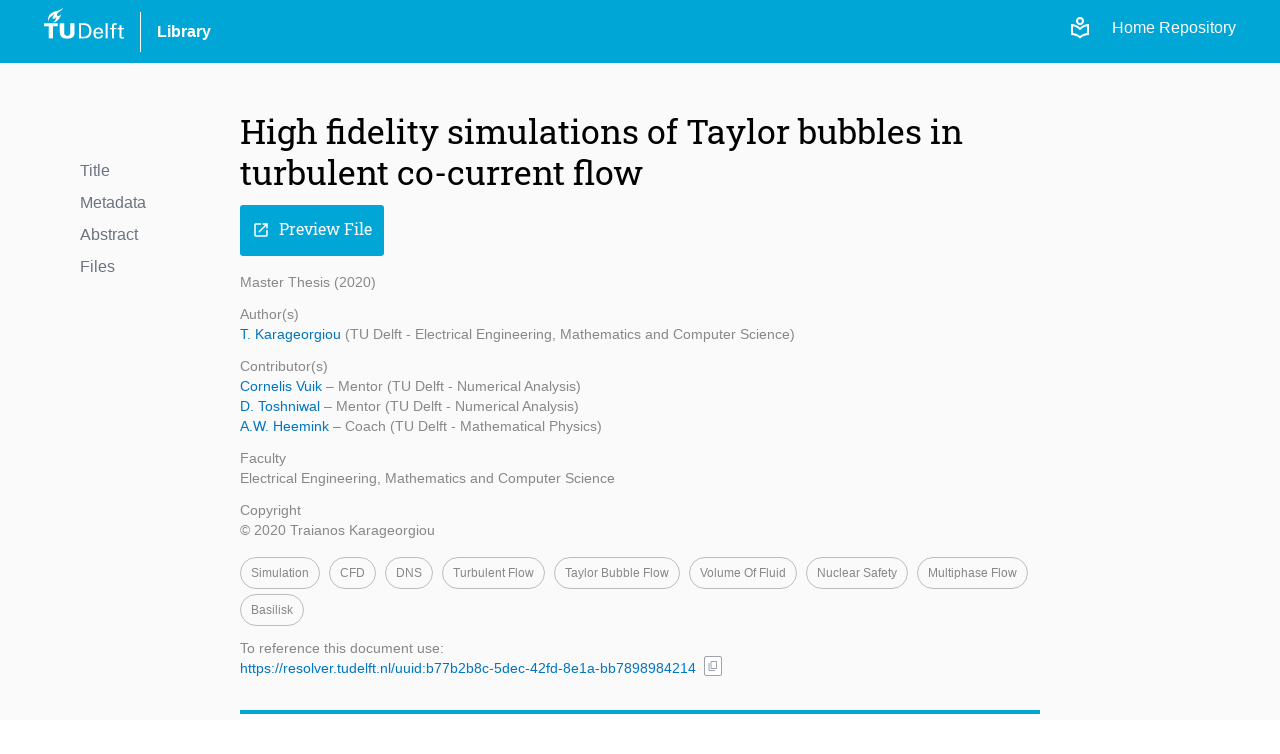

--- FILE ---
content_type: text/html; charset=utf-8
request_url: https://repository.tudelft.nl/record/uuid:b77b2b8c-5dec-42fd-8e1a-bb7898984214
body_size: 6404
content:
<!DOCTYPE html>
<html lang="en">
<head>
    <!-- Google tag (gtag.js) -->
    <script async src="https://www.googletagmanager.com/gtag/js?id=G-0YJD8QMQXL"></script>
    <script>
        window.dataLayer = window.dataLayer || [];

        function gtag() {
            dataLayer.push(arguments);
        }

        gtag('js', new Date());
        gtag('config', 'G-0YJD8QMQXL');
    </script>
    
        <title> High fidelity simulations of Taylor bubbles in turbulent co-current flow  | TU Delft Repository</title>
        <link rel=stylesheet href=/static/css/webapp.css type=text/css> <!-- need to remove -->
        <link rel=stylesheet href=/static/css/global.css type=text/css> <!-- need to remove -->
        <link rel=stylesheet href=/static/css/layout.css type=text/css>
        <link rel=stylesheet href=/static/css/MaterialIcon.css type=text/css>
        <link rel="icon" type="image/png" href="/static/images/favicon.ico">
        <link rel="stylesheet" href="/static/dist/css/output.css">
    
    
    <meta name="citation_title" content="High fidelity simulations of Taylor bubbles in turbulent co-current flow" />

    <meta name="citation_publication_date"
          content="2020" />



    
        
            
                <meta name="citation_author"
                      content="None, None">
            
        
    
        
    
        
    
        
    


    
    
        
            
        
    
    
    <meta name="citation_pdf_url" content="/file/File_3def164b-29d4-4827-9057-69cc6126e38e" />

<meta name="citation_abstract" content="The graduation project was conducted at the CFD department of Nuclear Research And Consultancy Group (NRG) in Petten. The modeling and simulation of Taylor bubble flow using CFD can contribute significantly to the topic of nuclear reactor safety and in particular, in the emergency cooling of nuclear reactors during a loss of coolant accident, or in the U-tubes of a stream generator during a pipe rupture. To achieve an accurate representation of the gas-liquid interface for high values of Reynolds number, a general interfacial turbulence model should be developed which adapts to local conditions automatically. Direct Numerical Simulation (DNS) of relevant large interface two-phase turbulence has the potential to contribute to this, as it can produce more refined insight while being complementary to experimental data. The current graduation project illustrates a simulation approach towards DNS of turbulent co/countercurrent Taylor bubble flow. It comprises a continuation of the novel simulation strategy indicated by (Frederix et al., 2020) in which LES of co-current turbulent Taylor bubble flow using OpenFOAM were indicated and the authors concluded that LES mesh resolution is not sufficient to capture accurately the gas-liquid interface, velocity fluctuations, and bubble disintegration rate. To counter this, in the current work, a Basilisk code is developed which due to its adaptive local grid refinement and its accurate solution of advection equation, comprises a better choice than OpenFOAM for DNS in two-phase flows (via the settings of (Hysing et al., 2009) for laminar bubble flow and (Shemer et al., 2007) for turbulent co-current flow) since it captures sharper the interface and reduces the computational cost significantly. Except for OpenFOAM, Basilisk is also successfully validated against ANSYS (Araujo et al., 2012) for the laminar Taylor bubble flow. Last but not least, the work is further extended to the simulation of laminar and turbulent counter-current Taylor bubble flows in which the effect of the choice of the pipe diameter and the initial bubble length on the bubble’s decay rate is analyzed for the experimental setting of (Mikuz et al., 2019). Overall, despite the lack of fully DNS quality, this study extends the work of (Frederix et al., 2020) and provides further insight into the performance of Basilisk in two-phase flows at a reasonable computational cost. The results and conclusions from the current study may contribute to the development of low-order turbulence models and the validation of more general two-phase modeling strategies." />

<meta name="citation_abstract_html_url"
      content="https://repository.tudelft.nl/record/uuid:b77b2b8c-5dec-42fd-8e1a-bb7898984214" />

</head>
<body>
<div class="flex min-h-screen flex-col bg-off-white">

    <!-- Header -->
    <header class="bg-tu-delft-primary-blue text-white">
        
            <div class="xl:w-[1224px] m-auto flex flex-row justify-between px-4 py-2">
	<div class="flex flex-row space-x-4 justify-between items-center">
		<div class="w-20 pb-4">
			<a href="/"
				><img
					class="logo"
					src="/static/images/logo/tudelft_logo.svg"
					alt="TU Delft"
			/></a>
		</div>
		<div class="w-px h-10 bg-white"></div>
		<div>
			<a
				href="https://www.tudelft.nl/library"
				target="_blank"
				class="hover:underline font-bold"
				>Library</a
			>
		</div>
	</div>

	<div class="flex flex-row justify-end space-x-3 z-40">
		<div class="flex flex-row space-x-5 pt-2">
			<!-- The Figma design for the login link/button is below, but temporarily disabled -->
			<!-- <a href="/login">
				<span class="material-symbols-outlined align-sub text-base">
					login
				</span>
				Login
			</a> -->
			<a href="/login"
				><span class="material-symbols-outlined">local_library</span></a
			>
			<a class="text-white" href="/">Home Repository</a>
		</div>
	</div>
</div>
        
    </header>


    <!-- Main Content -->
    <main class="flex-grow">
        

    <div class="flex w-full lg:w-[1000px] xl:w-[1200px] m-auto p-10 pt-12">

        <div class="hidden lg:block flex-1">
            

<div class="menu record-navigator mt-12">
    <div class="filter space-y-2">
        
    <div>
        <a href="#title" class="text-gray-500">Title</a>
    </div>

        
    <div>
        <a href="#metadata" class="text-gray-500">Metadata</a>
    </div>

        
    <div>
        <a href="#abstract" class="text-gray-500">Abstract</a>
    </div>

        
    <div>
        <a href="#files" class="text-gray-500">Files</a>
    </div>

    </div>
</div>
        </div>

        <div class="grow lg:grow-0 lg:w-[800px]">

            <!----- Title and Subtitle -------------------------------------------------------->
            <div id="title">
                
                    <h1>High fidelity simulations of Taylor bubbles in turbulent co-current flow</h1>
                
                
            </div>

            <div class="pt-3 space-x-2">

                <!----- Preview File Button -------------------------------------------------------->
                
                    

                    
                        
                            
                        
                    

                    

                    
                        <a href="/file/File_3def164b-29d4-4827-9057-69cc6126e38e?preview=1" target="_blank">
                            <button class="primary-button"><i class="icon">open_in_new</i>Preview File</button>
                        </a>
                    
                
            </div>

            <!----- Metadata main and additional info -------------------------------------------------------->
            <div id="metadata">
                <div class="text-light-gray text-sm space-y-3 my-4 mb-8">
    <!-------- Object Type and publication_year-------->
    <div>
        Master Thesis
        (2020)
    </div>
    <!-------- Main sections of the metadata -------->
    
    
        
            <div>
                
                    <div>Author(s)</div>
                    

    <p><a href="/person/Person_17bdb74f-dfa3-4a27-8ac5-c1ce755f8e27" class="hover:underline text-link-blue">
        T. Karageorgiou
    </a>

    
    


    (TU Delft - Electrical Engineering, Mathematics and Computer Science)</p>

                
            </div>
        
            <div>
                
                    <div>Contributor(s)</div>
                    

    <p><a href="/person/Person_b1291e05-07eb-47c0-9809-bc19ab5239ff" class="hover:underline text-link-blue">
        Cornelis Vuik
    </a>

    
    
        – Mentor
    


    (TU Delft - Numerical Analysis)</p>

    <p><a href="/person/Person_ef219871-ce4e-4172-800f-00bcc67f93db" class="hover:underline text-link-blue">
        D. Toshniwal
    </a>

    
    
        – Mentor
    


    (TU Delft - Numerical Analysis)</p>

    <p><a href="/person/Person_74fc56ed-5ace-4636-b9d6-2ef6361e6167" class="hover:underline text-link-blue">
        A.W. Heemink
    </a>

    
    
        – Coach
    


    (TU Delft - Mathematical Physics)</p>

                
            </div>
        
            <div>
                
                    



    
    
        
    



    
        <div>Faculty</div>
    
    <div>Electrical Engineering, Mathematics and Computer Science</div>

                    <!-- access_conditions -->
                
            </div>
        
            <div>
                
                    <div>Copyright</div>
                    © 2020 Traianos Karageorgiou
                
            </div>
        
    
    <!-------- DOI -------->
    
    <!-------- Keywords -------->
    
        
        
        <div>
    <div class="keywords">
        
            
    
    <a class="cursor-pointer" onclick=handleFilterOnChange('simulation','keyword')>
        <span>Simulation</span>
    </a>

        
            
    
    <a class="cursor-pointer" onclick=handleFilterOnChange('cfd','keyword')>
        <span>CFD</span>
    </a>

        
            
    
    <a class="cursor-pointer" onclick=handleFilterOnChange('dns','keyword')>
        <span>DNS</span>
    </a>

        
            
    
    <a class="cursor-pointer" onclick=handleFilterOnChange('turbulent_flow','keyword')>
        <span>Turbulent flow</span>
    </a>

        
            
    
    <a class="cursor-pointer" onclick=handleFilterOnChange('taylor_bubble_flow','keyword')>
        <span>Taylor bubble flow</span>
    </a>

        
            
    
    <a class="cursor-pointer" onclick=handleFilterOnChange('volume_of_fluid','keyword')>
        <span>Volume of fluid</span>
    </a>

        
            
    
    <a class="cursor-pointer" onclick=handleFilterOnChange('nuclear_safety','keyword')>
        <span>Nuclear Safety</span>
    </a>

        
            
    
    <a class="cursor-pointer" onclick=handleFilterOnChange('multiphase_flow','keyword')>
        <span>Multiphase Flow</span>
    </a>

        
            
    
    <a class="cursor-pointer" onclick=handleFilterOnChange('basilisk','keyword')>
        <span>Basilisk</span>
    </a>

        
    </div>
</div>
    
    <!-------- Reference -------->
    <div class="flex flex-row items-center space-x-2">
        <div>
            <div>To reference this document use:</div>
            <a href="https://resolver.tudelft.nl/uuid:b77b2b8c-5dec-42fd-8e1a-bb7898984214"
               target="_blank"
               class="hover:underline text-link-blue">https://resolver.tudelft.nl/uuid:b77b2b8c-5dec-42fd-8e1a-bb7898984214</a>
        </div>
        <div class="mt-4">
    <span class="tooltip tooltip-btn-icon" title="Copy URL">
    <button
            type="button"
            class="text-gray-400 bg-white hover:bg-gray-200 border-gray-400 border
            font-medium rounded-sm text-xs px-0.5 py-px text-center inline-flex items-center"
            onclick="copyContent('https://resolver.tudelft.nl/uuid:b77b2b8c-5dec-42fd-8e1a-bb7898984214', 'https://resolver.tudelft.nl/uuid:b77b2b8c-5dec-42fd-8e1a-bb7898984214')">
            <i id="icon-content-to-copy-https://resolver.tudelft.nl/uuid:b77b2b8c-5dec-42fd-8e1a-bb7898984214" class="text-gray-400 text-xs icon-no-style">content_copy</i>
    </button>
    </span>
</div>
    </div>
</div>

                
                    <div class="bg-white border-t-4 border-tu-delft-primary-blue p-4 pl-6 pt-3 text-lg my-4"
                         onclick="displayFullMetadata()">
                        <details>
                            <summary class="flex items-center">
                                <div class="flex-1 mr-4 pt-3 font-bold"> More Info</div>
                                <div class="flex-0">
                                    <div id="btn-more" class="btn-more"> expand_more</div>
                                </div>
                            </summary>
                            

<div class="space-y-2">
    
        <div>
            <!-- language -->
            
                <!-- other content -->
                <div class="text-black font-bold">Publication Year</div>
                2020
            
        </div>
    
        <div>
            <!-- language -->
            
                
                
                    <div class="text-black font-bold">Language</div>
                    English
                

            <!-- access_conditions -->
            
        </div>
    
        <div>
            <!-- language -->
            
                <div class="text-black font-bold">Copyright</div>
                © 2020 Traianos Karageorgiou

            <!-- related_content -->
            
        </div>
    
        <div>
            <!-- language -->
            
                <!-- other content -->
                <div class="text-black font-bold">Graduation Date</div>
                11-08-2020
            
        </div>
    
        <div>
            <!-- language -->
            
                <div class="text-black font-bold">Awarding Institution</div>
                
                    Delft University of Technology, 
                
                    Technical University of Berlin
                

            <!-- organisations -->
            
        </div>
    
        <div>
            <!-- language -->
            
                <!-- other content -->
                <div class="text-black font-bold">Programme</div>
                [&#39;Applied Mathematics | COSSE (Computer Simulations for Science and Engineering)&#39;]
            
        </div>
    
        <div>
            <!-- language -->
            
                



    
    
        
    



    
        <div class="text-black font-bold">Faculty</div>
    
    <div>Electrical Engineering, Mathematics and Computer Science</div>

            
        </div>
    

    <!-- Reuse Rights is displayed if files has no cc license  -->
    
        
        
            
        

        
            <div>
                <div class="text-black font-bold">Reuse Rights</div>
                <p>Other than for strictly personal use, it is not permitted to download, forward or distribute the text
                    or part of it, without the consent of the author(s) and/or copyright holder(s), unless the work is under an
                    open content license such as Creative Commons.</p>
            </div>
        
    
</div>

                        </details>
                    </div>
                
            </div>

            <!----- Abstract -------------------------------------------------------->
            
                <div id="abstract" class="space-y-3 px-20 my-8 mt-10">
                    <h2>Abstract</h2>
                    <p>The graduation project was conducted at the CFD department of Nuclear Research And Consultancy Group (NRG) in Petten. The modeling and simulation of Taylor bubble flow using CFD can contribute significantly to the topic of nuclear reactor safety and in particular, in the emergency cooling of nuclear reactors during a loss of coolant accident, or in the U-tubes of a stream generator during a pipe rupture. To achieve an accurate representation of the gas-liquid interface for high values of Reynolds number, a general interfacial turbulence model should be developed which adapts to local conditions automatically. Direct Numerical Simulation (DNS) of relevant large interface two-phase turbulence has the potential to contribute to this, as it can produce more refined insight while being complementary to experimental data. The current graduation project illustrates a simulation approach towards DNS of turbulent co/countercurrent Taylor bubble flow. It comprises a continuation of the novel simulation strategy indicated by (Frederix et al., 2020) in which LES of co-current turbulent Taylor bubble flow using OpenFOAM were indicated and the authors concluded that LES mesh resolution is not sufficient to capture accurately the gas-liquid interface, velocity fluctuations, and bubble disintegration rate. To counter this, in the current work, a Basilisk code is developed which due to its adaptive local grid refinement and its accurate solution of advection equation, comprises a better choice than OpenFOAM for DNS in two-phase flows (via the settings of (Hysing et al., 2009) for laminar bubble flow and (Shemer et al., 2007) for turbulent co-current flow) since it captures sharper the interface and reduces the computational cost significantly. Except for OpenFOAM, Basilisk is also successfully validated against ANSYS (Araujo et al., 2012) for the laminar Taylor bubble flow. Last but not least, the work is further extended to the simulation of laminar and turbulent counter-current Taylor bubble flows in which the effect of the choice of the pipe diameter and the initial bubble length on the bubble’s decay rate is analyzed for the experimental setting of (Mikuz et al., 2019). Overall, despite the lack of fully DNS quality, this study extends the work of (Frederix et al., 2020) and provides further insight into the performance of Basilisk in two-phase flows at a reasonable computational cost. The results and conclusions from the current study may contribute to the development of low-order turbulence models and the validation of more general two-phase modeling strategies.</p>
                </div>
            

            <!----- Files -------------------------------------------------------->
            
                <div id="files" class="files my-8">
                    <h2>Files</h2>
                    <div class="flex flex-col space-y-2 mt-1">

    

    

        
        
        
        
        

        
            
                
            
        

        
            <div class="flex flex-row gap-2 items-center">
                <div class="grow flex-col">
                    <a href="/file/File_3def164b-29d4-4827-9057-69cc6126e38e" download target="_blank">Master_thesis_Karageorgiou.pdf</a>

                    <div class="flex flex-row space-x-1">
                        
                            <div class="small-note-not-italic">
                                
                                (pdf | 17.1 Mb)
                            </div>
                        

                        
                            <div class="small-note-not-italic">
                                - Embargo expired in 11-08-2021
                            </div>
                        
                    </div>
                </div>

                <div class="text-black">
                    


    <span class="text-xs text-light-gray">
        License info not available
    </span>

                </div>

                
                    <a href="/file/File_3def164b-29d4-4827-9057-69cc6126e38e" download target="_blank">
                        <button class="secondary-button"><i class="icon">download</i>Download</button>
                    </a>
                
            </div>
        
    
</div>

                </div>
            
        </div>

        <div class="hidden xl:block flex-1"></div>
    </div>


    </main>

    <!-- Footer -->
    <footer class="bg-off-white">
        
            <footer class="w-full min-h-[400px] bg-[url('/static/images/logo/torch.svg')] bg-no-repeat bg-[length:270%] bg-[position:13%_75%] flex flex-col justify-between pt-4 sm:pt-16 border-t border-clear-gray">
    <div class="px-4 py-2">
        <div class="lg:w-[1000px] flex flex-col sm:flex-row justify-between gap-4 sm:gap-20 m-auto">
            <!-- Info Column -->
            <div class="basis-2/4">
                <p class="text-4.5xl font-light font-roboto">TU Delft Repository</p>
                <div class="py-4 sm:p-4 sm:pl-3 mt-4">The TU Delft Repository is a digital repository for TU Delft’s research and a
                    service provided by the
                    TU Delft Library.
                </div>
            </div>
            <!-- Contact -->
            <div class="flex flex-row grow gap-20 pb-4 sm:pb-0">
                <div class="basis-1/2 pt-4">
                    <div>
                        <p class="mb-1">Building 21</p>
                        <p class="mb-1">Prometheusplein 1</p>
                        <p class="mb-1">2628ZC Delft</p>
                        <p class="mb-1">
                            <a href="mailto:library@tudelft.nl" class="hover:underline">
                                library@tudelft.nl
                            </a>
                        </p>
                        <p class="mb-1">+31 (0)15 27 85678</p>
                    </div>
                </div>
                <!-- Navigation -->
                <div class="basis-1/2 pt-2">
                    <h2 class="text-2xl font-roboto mb-4">Navigation</h2>
                    <nav class="flex flex-col space-y-1.5">
                        <a class="hover:underline" href="/" title="Home repository">Home</a>
                        <a class="hover:underline" href="/content-in-the-repository" title="FAQ">About</a>
                        <a class="hover:underline" href="/search?" title="Search">Search</a>
                        <a class="hover:underline" href="/upload-content" title="Upload Content">Upload Content</a>
                        <a class="hover:underline" href="/contact" title="Contact">Contact</a>
                        <a class="hover:underline" href="/faq" title="FAQ">FAQ</a>
                    </nav>
                </div>
            </div>

        </div>
    </div>
    <div class="px-4 py-2 bg-darkmode-black">
        <div class="lg:w-[1000px] flex flex-row justify-between m-auto items-center">
            <div class="flex flex-row space-x-4 justify-between items-center">
                <div class="w-20 pb-4">
                    <a href="/"><img class="logo" src="/static/images/logo/tudelft_logo.svg" alt="TU Delft"></a>
                </div>
                <div class="w-px h-10 bg-white "></div>
                <div>
                    <a href="https://www.tudelft.nl/library" target="_blank"
                       class="hover:underline text-white">Library</a>
                </div>
            </div>
            <nav class="flex flex-row space-x-4 text-white">
                <a class="hover:underline sm:hidden" href="/" title="Home repository">Home</a>
                <a class="hover:underline hidden sm:inline-block" href="/" title="Home repository">Home (Repository)</a>
                <a class="hover:underline" href="/record/uuid:f116c1eb-35ca-4ecb-a58f-37ae764280e8" title="Search">Privacy</a>
                <a class="hover:underline" href="/contact" title="Contact">Contact</a>
            </nav>
        </div>
    </div>
</footer>
        
    </footer>

</div>

<!-- Javascript -->



<script src="/static/js/common/search/filters.js"></script> <!-- need to remove -->
<script src="/static/js/common/form/buttons.js"></script> <!-- need to remove -->
<script src="/static/js/common/search/pagination.js"></script> <!-- need to remove -->
<script src="/static/js/script.js"></script> <!-- need to remove -->
</body>
</html>

--- FILE ---
content_type: text/css
request_url: https://repository.tudelft.nl/static/dist/css/output.css
body_size: 67085
content:
/*
! tailwindcss v3.3.6 | MIT License | https://tailwindcss.com
*/

/*
1. Prevent padding and border from affecting element width. (https://github.com/mozdevs/cssremedy/issues/4)
2. Allow adding a border to an element by just adding a border-width. (https://github.com/tailwindcss/tailwindcss/pull/116)
*/

*,
::before,
::after {
  box-sizing: border-box;
  /* 1 */
  border-width: 0;
  /* 2 */
  border-style: solid;
  /* 2 */
  border-color: #e5e7eb;
  /* 2 */
}

::before,
::after {
  --tw-content: '';
}

/*
1. Use a consistent sensible line-height in all browsers.
2. Prevent adjustments of font size after orientation changes in iOS.
3. Use a more readable tab size.
4. Use the user's configured `sans` font-family by default.
5. Use the user's configured `sans` font-feature-settings by default.
6. Use the user's configured `sans` font-variation-settings by default.
*/

html {
  line-height: 1.5;
  /* 1 */
  -webkit-text-size-adjust: 100%;
  /* 2 */
  -moz-tab-size: 4;
  /* 3 */
  -o-tab-size: 4;
     tab-size: 4;
  /* 3 */
  font-family: ui-sans-serif, system-ui, -apple-system, BlinkMacSystemFont, "Segoe UI", Roboto, "Helvetica Neue", Arial, "Noto Sans", sans-serif, "Apple Color Emoji", "Segoe UI Emoji", "Segoe UI Symbol", "Noto Color Emoji";
  /* 4 */
  font-feature-settings: normal;
  /* 5 */
  font-variation-settings: normal;
  /* 6 */
}

/*
1. Remove the margin in all browsers.
2. Inherit line-height from `html` so users can set them as a class directly on the `html` element.
*/

body {
  margin: 0;
  /* 1 */
  line-height: inherit;
  /* 2 */
}

/*
1. Add the correct height in Firefox.
2. Correct the inheritance of border color in Firefox. (https://bugzilla.mozilla.org/show_bug.cgi?id=190655)
3. Ensure horizontal rules are visible by default.
*/

hr {
  height: 0;
  /* 1 */
  color: inherit;
  /* 2 */
  border-top-width: 1px;
  /* 3 */
}

/*
Add the correct text decoration in Chrome, Edge, and Safari.
*/

abbr:where([title]) {
  -webkit-text-decoration: underline dotted;
          text-decoration: underline dotted;
}

/*
Remove the default font size and weight for headings.
*/

h1,
h2,
h3,
h4,
h5,
h6 {
  font-size: inherit;
  font-weight: inherit;
}

/*
Reset links to optimize for opt-in styling instead of opt-out.
*/

a {
  color: inherit;
  text-decoration: inherit;
}

/*
Add the correct font weight in Edge and Safari.
*/

b,
strong {
  font-weight: bolder;
}

/*
1. Use the user's configured `mono` font-family by default.
2. Use the user's configured `mono` font-feature-settings by default.
3. Use the user's configured `mono` font-variation-settings by default.
4. Correct the odd `em` font sizing in all browsers.
*/

code,
kbd,
samp,
pre {
  font-family: ui-monospace, SFMono-Regular, Menlo, Monaco, Consolas, "Liberation Mono", "Courier New", monospace;
  /* 1 */
  font-feature-settings: normal;
  /* 2 */
  font-variation-settings: normal;
  /* 3 */
  font-size: 1em;
  /* 4 */
}

/*
Add the correct font size in all browsers.
*/

small {
  font-size: 80%;
}

/*
Prevent `sub` and `sup` elements from affecting the line height in all browsers.
*/

sub,
sup {
  font-size: 75%;
  line-height: 0;
  position: relative;
  vertical-align: baseline;
}

sub {
  bottom: -0.25em;
}

sup {
  top: -0.5em;
}

/*
1. Remove text indentation from table contents in Chrome and Safari. (https://bugs.chromium.org/p/chromium/issues/detail?id=999088, https://bugs.webkit.org/show_bug.cgi?id=201297)
2. Correct table border color inheritance in all Chrome and Safari. (https://bugs.chromium.org/p/chromium/issues/detail?id=935729, https://bugs.webkit.org/show_bug.cgi?id=195016)
3. Remove gaps between table borders by default.
*/

table {
  text-indent: 0;
  /* 1 */
  border-color: inherit;
  /* 2 */
  border-collapse: collapse;
  /* 3 */
}

/*
1. Change the font styles in all browsers.
2. Remove the margin in Firefox and Safari.
3. Remove default padding in all browsers.
*/

button,
input,
optgroup,
select,
textarea {
  font-family: inherit;
  /* 1 */
  font-feature-settings: inherit;
  /* 1 */
  font-variation-settings: inherit;
  /* 1 */
  font-size: 100%;
  /* 1 */
  font-weight: inherit;
  /* 1 */
  line-height: inherit;
  /* 1 */
  color: inherit;
  /* 1 */
  margin: 0;
  /* 2 */
  padding: 0;
  /* 3 */
}

/*
Remove the inheritance of text transform in Edge and Firefox.
*/

button,
select {
  text-transform: none;
}

/*
1. Correct the inability to style clickable types in iOS and Safari.
2. Remove default button styles.
*/

button,
[type='button'],
[type='reset'],
[type='submit'] {
  -webkit-appearance: button;
  /* 1 */
  background-color: transparent;
  /* 2 */
  background-image: none;
  /* 2 */
}

/*
Use the modern Firefox focus style for all focusable elements.
*/

:-moz-focusring {
  outline: auto;
}

/*
Remove the additional `:invalid` styles in Firefox. (https://github.com/mozilla/gecko-dev/blob/2f9eacd9d3d995c937b4251a5557d95d494c9be1/layout/style/res/forms.css#L728-L737)
*/

:-moz-ui-invalid {
  box-shadow: none;
}

/*
Add the correct vertical alignment in Chrome and Firefox.
*/

progress {
  vertical-align: baseline;
}

/*
Correct the cursor style of increment and decrement buttons in Safari.
*/

::-webkit-inner-spin-button,
::-webkit-outer-spin-button {
  height: auto;
}

/*
1. Correct the odd appearance in Chrome and Safari.
2. Correct the outline style in Safari.
*/

[type='search'] {
  -webkit-appearance: textfield;
  /* 1 */
  outline-offset: -2px;
  /* 2 */
}

/*
Remove the inner padding in Chrome and Safari on macOS.
*/

::-webkit-search-decoration {
  -webkit-appearance: none;
}

/*
1. Correct the inability to style clickable types in iOS and Safari.
2. Change font properties to `inherit` in Safari.
*/

::-webkit-file-upload-button {
  -webkit-appearance: button;
  /* 1 */
  font: inherit;
  /* 2 */
}

/*
Add the correct display in Chrome and Safari.
*/

summary {
  display: list-item;
}

/*
Removes the default spacing and border for appropriate elements.
*/

blockquote,
dl,
dd,
h1,
h2,
h3,
h4,
h5,
h6,
hr,
figure,
p,
pre {
  margin: 0;
}

fieldset {
  margin: 0;
  padding: 0;
}

legend {
  padding: 0;
}

ol,
ul,
menu {
  list-style: none;
  margin: 0;
  padding: 0;
}

/*
Reset default styling for dialogs.
*/

dialog {
  padding: 0;
}

/*
Prevent resizing textareas horizontally by default.
*/

textarea {
  resize: vertical;
}

/*
1. Reset the default placeholder opacity in Firefox. (https://github.com/tailwindlabs/tailwindcss/issues/3300)
2. Set the default placeholder color to the user's configured gray 400 color.
*/

input::-moz-placeholder, textarea::-moz-placeholder {
  opacity: 1;
  /* 1 */
  color: #9ca3af;
  /* 2 */
}

input::placeholder,
textarea::placeholder {
  opacity: 1;
  /* 1 */
  color: #9ca3af;
  /* 2 */
}

/*
Set the default cursor for buttons.
*/

button,
[role="button"] {
  cursor: pointer;
}

/*
Make sure disabled buttons don't get the pointer cursor.
*/

:disabled {
  cursor: default;
}

/*
1. Make replaced elements `display: block` by default. (https://github.com/mozdevs/cssremedy/issues/14)
2. Add `vertical-align: middle` to align replaced elements more sensibly by default. (https://github.com/jensimmons/cssremedy/issues/14#issuecomment-634934210)
   This can trigger a poorly considered lint error in some tools but is included by design.
*/

img,
svg,
video,
canvas,
audio,
iframe,
embed,
object {
  display: block;
  /* 1 */
  vertical-align: middle;
  /* 2 */
}

/*
Constrain images and videos to the parent width and preserve their intrinsic aspect ratio. (https://github.com/mozdevs/cssremedy/issues/14)
*/

img,
video {
  max-width: 100%;
  height: auto;
}

/* Make elements with the HTML hidden attribute stay hidden by default */

[hidden] {
  display: none;
}

*, ::before, ::after {
  --tw-border-spacing-x: 0;
  --tw-border-spacing-y: 0;
  --tw-translate-x: 0;
  --tw-translate-y: 0;
  --tw-rotate: 0;
  --tw-skew-x: 0;
  --tw-skew-y: 0;
  --tw-scale-x: 1;
  --tw-scale-y: 1;
  --tw-pan-x:  ;
  --tw-pan-y:  ;
  --tw-pinch-zoom:  ;
  --tw-scroll-snap-strictness: proximity;
  --tw-gradient-from-position:  ;
  --tw-gradient-via-position:  ;
  --tw-gradient-to-position:  ;
  --tw-ordinal:  ;
  --tw-slashed-zero:  ;
  --tw-numeric-figure:  ;
  --tw-numeric-spacing:  ;
  --tw-numeric-fraction:  ;
  --tw-ring-inset:  ;
  --tw-ring-offset-width: 0px;
  --tw-ring-offset-color: #fff;
  --tw-ring-color: rgb(59 130 246 / 0.5);
  --tw-ring-offset-shadow: 0 0 #0000;
  --tw-ring-shadow: 0 0 #0000;
  --tw-shadow: 0 0 #0000;
  --tw-shadow-colored: 0 0 #0000;
  --tw-blur:  ;
  --tw-brightness:  ;
  --tw-contrast:  ;
  --tw-grayscale:  ;
  --tw-hue-rotate:  ;
  --tw-invert:  ;
  --tw-saturate:  ;
  --tw-sepia:  ;
  --tw-drop-shadow:  ;
  --tw-backdrop-blur:  ;
  --tw-backdrop-brightness:  ;
  --tw-backdrop-contrast:  ;
  --tw-backdrop-grayscale:  ;
  --tw-backdrop-hue-rotate:  ;
  --tw-backdrop-invert:  ;
  --tw-backdrop-opacity:  ;
  --tw-backdrop-saturate:  ;
  --tw-backdrop-sepia:  ;
}

::backdrop {
  --tw-border-spacing-x: 0;
  --tw-border-spacing-y: 0;
  --tw-translate-x: 0;
  --tw-translate-y: 0;
  --tw-rotate: 0;
  --tw-skew-x: 0;
  --tw-skew-y: 0;
  --tw-scale-x: 1;
  --tw-scale-y: 1;
  --tw-pan-x:  ;
  --tw-pan-y:  ;
  --tw-pinch-zoom:  ;
  --tw-scroll-snap-strictness: proximity;
  --tw-gradient-from-position:  ;
  --tw-gradient-via-position:  ;
  --tw-gradient-to-position:  ;
  --tw-ordinal:  ;
  --tw-slashed-zero:  ;
  --tw-numeric-figure:  ;
  --tw-numeric-spacing:  ;
  --tw-numeric-fraction:  ;
  --tw-ring-inset:  ;
  --tw-ring-offset-width: 0px;
  --tw-ring-offset-color: #fff;
  --tw-ring-color: rgb(59 130 246 / 0.5);
  --tw-ring-offset-shadow: 0 0 #0000;
  --tw-ring-shadow: 0 0 #0000;
  --tw-shadow: 0 0 #0000;
  --tw-shadow-colored: 0 0 #0000;
  --tw-blur:  ;
  --tw-brightness:  ;
  --tw-contrast:  ;
  --tw-grayscale:  ;
  --tw-hue-rotate:  ;
  --tw-invert:  ;
  --tw-saturate:  ;
  --tw-sepia:  ;
  --tw-drop-shadow:  ;
  --tw-backdrop-blur:  ;
  --tw-backdrop-brightness:  ;
  --tw-backdrop-contrast:  ;
  --tw-backdrop-grayscale:  ;
  --tw-backdrop-hue-rotate:  ;
  --tw-backdrop-invert:  ;
  --tw-backdrop-opacity:  ;
  --tw-backdrop-saturate:  ;
  --tw-backdrop-sepia:  ;
}

.container {
  width: 100%;
}

@media (min-width: 340px) {
  .container {
    max-width: 340px;
  }
}

@media (min-width: 640px) {
  .container {
    max-width: 640px;
  }
}

@media (min-width: 768px) {
  .container {
    max-width: 768px;
  }
}

@media (min-width: 1024px) {
  .container {
    max-width: 1024px;
  }
}

@media (min-width: 1280px) {
  .container {
    max-width: 1280px;
  }
}

@media (min-width: 1536px) {
  .container {
    max-width: 1536px;
  }
}

@media (min-width: 1681px) {
  .container {
    max-width: 1681px;
  }
}

@media (min-width: 1920px) {
  .container {
    max-width: 1920px;
  }
}

@media (min-width: 2200px) {
  .container {
    max-width: 2200px;
  }
}

@media (min-width: 2560px) {
  .container {
    max-width: 2560px;
  }
}

@media (min-width: 3000px) {
  .container {
    max-width: 3000px;
  }
}

.sr-only {
  position: absolute;
  width: 1px;
  height: 1px;
  padding: 0;
  margin: -1px;
  overflow: hidden;
  clip: rect(0, 0, 0, 0);
  white-space: nowrap;
  border-width: 0;
}

.pointer-events-none {
  pointer-events: none;
}

.pointer-events-auto {
  pointer-events: auto;
}

.visible {
  visibility: visible;
}

.invisible {
  visibility: hidden;
}

.static {
  position: static;
}

.fixed {
  position: fixed;
}

.absolute {
  position: absolute;
}

.relative {
  position: relative;
}

.sticky {
  position: sticky;
}

.inset-0 {
  inset: 0px;
}

.inset-y-0 {
  top: 0px;
  bottom: 0px;
}

.-top-1 {
  top: -0.25rem;
}

.bottom-0 {
  bottom: 0px;
}

.bottom-28 {
  bottom: 7rem;
}

.bottom-4 {
  bottom: 1rem;
}

.left-0 {
  left: 0px;
}

.left-1 {
  left: 0.25rem;
}

.left-1\/2 {
  left: 50%;
}

.left-5 {
  left: 1.25rem;
}

.right-0 {
  right: 0px;
}

.right-1 {
  right: 0.25rem;
}

.right-2 {
  right: 0.5rem;
}

.right-3 {
  right: 0.75rem;
}

.right-4 {
  right: 1rem;
}

.right-5 {
  right: 1.25rem;
}

.right-\[-10px\] {
  right: -10px;
}

.top-1\/2 {
  top: 50%;
}

.top-4 {
  top: 1rem;
}

.top-5 {
  top: 1.25rem;
}

.top-\[-36px\] {
  top: -36px;
}

.top-full {
  top: 100%;
}

.isolate {
  isolation: isolate;
}

.\!z-50 {
  z-index: 50 !important;
}

.z-0 {
  z-index: 0;
}

.z-10 {
  z-index: 10;
}

.z-20 {
  z-index: 20;
}

.z-40 {
  z-index: 40;
}

.z-50 {
  z-index: 50;
}

.m-0 {
  margin: 0px;
}

.m-1 {
  margin: 0.25rem;
}

.m-auto {
  margin: auto;
}

.mx-auto {
  margin-left: auto;
  margin-right: auto;
}

.my-0 {
  margin-top: 0px;
  margin-bottom: 0px;
}

.my-0\.5 {
  margin-top: 0.125rem;
  margin-bottom: 0.125rem;
}

.my-10 {
  margin-top: 2.5rem;
  margin-bottom: 2.5rem;
}

.my-12 {
  margin-top: 3rem;
  margin-bottom: 3rem;
}

.my-2 {
  margin-top: 0.5rem;
  margin-bottom: 0.5rem;
}

.my-3 {
  margin-top: 0.75rem;
  margin-bottom: 0.75rem;
}

.my-4 {
  margin-top: 1rem;
  margin-bottom: 1rem;
}

.my-6 {
  margin-top: 1.5rem;
  margin-bottom: 1.5rem;
}

.my-8 {
  margin-top: 2rem;
  margin-bottom: 2rem;
}

.-ml-1 {
  margin-left: -0.25rem;
}

.mb-1 {
  margin-bottom: 0.25rem;
}

.mb-16 {
  margin-bottom: 4rem;
}

.mb-2 {
  margin-bottom: 0.5rem;
}

.mb-2\.5 {
  margin-bottom: 0.625rem;
}

.mb-3 {
  margin-bottom: 0.75rem;
}

.mb-4 {
  margin-bottom: 1rem;
}

.mb-5 {
  margin-bottom: 1.25rem;
}

.mb-6 {
  margin-bottom: 1.5rem;
}

.mb-8 {
  margin-bottom: 2rem;
}

.ml-1 {
  margin-left: 0.25rem;
}

.ml-1\.5 {
  margin-left: 0.375rem;
}

.ml-2 {
  margin-left: 0.5rem;
}

.ml-3 {
  margin-left: 0.75rem;
}

.mr-0 {
  margin-right: 0px;
}

.mr-0\.5 {
  margin-right: 0.125rem;
}

.mr-1 {
  margin-right: 0.25rem;
}

.mr-1\.5 {
  margin-right: 0.375rem;
}

.mr-2 {
  margin-right: 0.5rem;
}

.mr-3 {
  margin-right: 0.75rem;
}

.mr-4 {
  margin-right: 1rem;
}

.mt-0 {
  margin-top: 0px;
}

.mt-0\.5 {
  margin-top: 0.125rem;
}

.mt-1 {
  margin-top: 0.25rem;
}

.mt-10 {
  margin-top: 2.5rem;
}

.mt-12 {
  margin-top: 3rem;
}

.mt-2 {
  margin-top: 0.5rem;
}

.mt-2\.5 {
  margin-top: 0.625rem;
}

.mt-20 {
  margin-top: 5rem;
}

.mt-3 {
  margin-top: 0.75rem;
}

.mt-4 {
  margin-top: 1rem;
}

.mt-5 {
  margin-top: 1.25rem;
}

.mt-6 {
  margin-top: 1.5rem;
}

.mt-8 {
  margin-top: 2rem;
}

.mt-\[-30px\] {
  margin-top: -30px;
}

.mt-auto {
  margin-top: auto;
}

.line-clamp-3 {
  overflow: hidden;
  display: -webkit-box;
  -webkit-box-orient: vertical;
  -webkit-line-clamp: 3;
}

.block {
  display: block;
}

.inline-block {
  display: inline-block;
}

.inline {
  display: inline;
}

.flex {
  display: flex;
}

.inline-flex {
  display: inline-flex;
}

.table {
  display: table;
}

.table-row {
  display: table-row;
}

.grid {
  display: grid;
}

.hidden {
  display: none;
}

.aspect-square {
  aspect-ratio: 1 / 1;
}

.aspect-video {
  aspect-ratio: 16 / 9;
}

.h-0 {
  height: 0px;
}

.h-1 {
  height: 0.25rem;
}

.h-1\.5 {
  height: 0.375rem;
}

.h-10 {
  height: 2.5rem;
}

.h-11 {
  height: 2.75rem;
}

.h-12 {
  height: 3rem;
}

.h-16 {
  height: 4rem;
}

.h-2 {
  height: 0.5rem;
}

.h-2\.5 {
  height: 0.625rem;
}

.h-20 {
  height: 5rem;
}

.h-28 {
  height: 7rem;
}

.h-3 {
  height: 0.75rem;
}

.h-32 {
  height: 8rem;
}

.h-36 {
  height: 9rem;
}

.h-4 {
  height: 1rem;
}

.h-40 {
  height: 10rem;
}

.h-5 {
  height: 1.25rem;
}

.h-6 {
  height: 1.5rem;
}

.h-60 {
  height: 15rem;
}

.h-7 {
  height: 1.75rem;
}

.h-8 {
  height: 2rem;
}

.h-80 {
  height: 20rem;
}

.h-9 {
  height: 2.25rem;
}

.h-full {
  height: 100%;
}

.max-h-96 {
  max-height: 24rem;
}

.min-h-\[200px\] {
  min-height: 200px;
}

.min-h-\[400px\] {
  min-height: 400px;
}

.min-h-screen {
  min-height: 100vh;
}

.w-0 {
  width: 0px;
}

.w-1 {
  width: 0.25rem;
}

.w-1\/12 {
  width: 8.333333%;
}

.w-1\/2 {
  width: 50%;
}

.w-10\/12 {
  width: 83.333333%;
}

.w-11 {
  width: 2.75rem;
}

.w-12 {
  width: 3rem;
}

.w-16 {
  width: 4rem;
}

.w-2 {
  width: 0.5rem;
}

.w-2\.5 {
  width: 0.625rem;
}

.w-2\/12 {
  width: 16.666667%;
}

.w-2\/3 {
  width: 66.666667%;
}

.w-20 {
  width: 5rem;
}

.w-24 {
  width: 6rem;
}

.w-28 {
  width: 7rem;
}

.w-3 {
  width: 0.75rem;
}

.w-3\/5 {
  width: 60%;
}

.w-32 {
  width: 8rem;
}

.w-4 {
  width: 1rem;
}

.w-4\/5 {
  width: 80%;
}

.w-48 {
  width: 12rem;
}

.w-5 {
  width: 1.25rem;
}

.w-5\/12 {
  width: 41.666667%;
}

.w-56 {
  width: 14rem;
}

.w-6 {
  width: 1.5rem;
}

.w-60 {
  width: 15rem;
}

.w-64 {
  width: 16rem;
}

.w-7 {
  width: 1.75rem;
}

.w-72 {
  width: 18rem;
}

.w-8 {
  width: 2rem;
}

.w-8\/12 {
  width: 66.666667%;
}

.w-80 {
  width: 20rem;
}

.w-9 {
  width: 2.25rem;
}

.w-96 {
  width: 24rem;
}

.w-\[280px\] {
  width: 280px;
}

.w-\[600px\] {
  width: 600px;
}

.w-auto {
  width: auto;
}

.w-full {
  width: 100%;
}

.w-px {
  width: 1px;
}

.min-w-0 {
  min-width: 0px;
}

.min-w-9 {
  min-width: 2.25rem;
}

.min-w-\[8rem\] {
  min-width: 8rem;
}

.max-w-7xl {
  max-width: 80rem;
}

.max-w-xl {
  max-width: 36rem;
}

.max-w-xs {
  max-width: 20rem;
}

.flex-1 {
  flex: 1 1 0%;
}

.flex-auto {
  flex: 1 1 auto;
}

.flex-none {
  flex: none;
}

.shrink-0 {
  flex-shrink: 0;
}

.flex-grow {
  flex-grow: 1;
}

.grow {
  flex-grow: 1;
}

.basis-1\/2 {
  flex-basis: 50%;
}

.basis-1\/3 {
  flex-basis: 33.333333%;
}

.basis-1\/4 {
  flex-basis: 25%;
}

.basis-2\/3 {
  flex-basis: 66.666667%;
}

.basis-2\/4 {
  flex-basis: 50%;
}

.basis-3\/4 {
  flex-basis: 75%;
}

.border-collapse {
  border-collapse: collapse;
}

.origin-top-right {
  transform-origin: top right;
}

.-translate-x-1\/2 {
  --tw-translate-x: -50%;
  transform: translate(var(--tw-translate-x), var(--tw-translate-y)) rotate(var(--tw-rotate)) skewX(var(--tw-skew-x)) skewY(var(--tw-skew-y)) scaleX(var(--tw-scale-x)) scaleY(var(--tw-scale-y));
}

.-translate-y-1\/2 {
  --tw-translate-y: -50%;
  transform: translate(var(--tw-translate-x), var(--tw-translate-y)) rotate(var(--tw-rotate)) skewX(var(--tw-skew-x)) skewY(var(--tw-skew-y)) scaleX(var(--tw-scale-x)) scaleY(var(--tw-scale-y));
}

.rotate-0 {
  --tw-rotate: 0deg;
  transform: translate(var(--tw-translate-x), var(--tw-translate-y)) rotate(var(--tw-rotate)) skewX(var(--tw-skew-x)) skewY(var(--tw-skew-y)) scaleX(var(--tw-scale-x)) scaleY(var(--tw-scale-y));
}

.rotate-180 {
  --tw-rotate: 180deg;
  transform: translate(var(--tw-translate-x), var(--tw-translate-y)) rotate(var(--tw-rotate)) skewX(var(--tw-skew-x)) skewY(var(--tw-skew-y)) scaleX(var(--tw-scale-x)) scaleY(var(--tw-scale-y));
}

.rotate-45 {
  --tw-rotate: 45deg;
  transform: translate(var(--tw-translate-x), var(--tw-translate-y)) rotate(var(--tw-rotate)) skewX(var(--tw-skew-x)) skewY(var(--tw-skew-y)) scaleX(var(--tw-scale-x)) scaleY(var(--tw-scale-y));
}

.rotate-90 {
  --tw-rotate: 90deg;
  transform: translate(var(--tw-translate-x), var(--tw-translate-y)) rotate(var(--tw-rotate)) skewX(var(--tw-skew-x)) skewY(var(--tw-skew-y)) scaleX(var(--tw-scale-x)) scaleY(var(--tw-scale-y));
}

.transform {
  transform: translate(var(--tw-translate-x), var(--tw-translate-y)) rotate(var(--tw-rotate)) skewX(var(--tw-skew-x)) skewY(var(--tw-skew-y)) scaleX(var(--tw-scale-x)) scaleY(var(--tw-scale-y));
}

@keyframes fade-in {
  0% {
    opacity: 0;
  }

  100% {
    opacity: 1;
  }
}

.animate-fade-in {
  animation: fade-in 0.5s ease-out;
}

@keyframes fade-in {
  0% {
    opacity: 0;
  }

  100% {
    opacity: 1;
  }
}

.animate-fade-in-03 {
  animation: fade-in 0.3s ease-out;
}

@keyframes fade-out {
  0% {
    opacity: 1;
  }

  100% {
    opacity: 0;
  }
}

.animate-fade-out-03 {
  animation: fade-out 0.3s ease-out;
}

@keyframes pulse {
  50% {
    opacity: .5;
  }
}

.animate-pulse {
  animation: pulse 2s cubic-bezier(0.4, 0, 0.6, 1) infinite;
}

@keyframes spin {
  to {
    transform: rotate(360deg);
  }
}

.animate-spin {
  animation: spin 1s linear infinite;
}

.cursor-default {
  cursor: default;
}

.cursor-pointer {
  cursor: pointer;
}

.touch-none {
  touch-action: none;
}

.select-none {
  -webkit-user-select: none;
     -moz-user-select: none;
          user-select: none;
}

.resize {
  resize: both;
}

.appearance-none {
  -webkit-appearance: none;
     -moz-appearance: none;
          appearance: none;
}

.grid-flow-row {
  grid-auto-flow: row;
}

.grid-cols-1 {
  grid-template-columns: repeat(1, minmax(0, 1fr));
}

.grid-cols-2 {
  grid-template-columns: repeat(2, minmax(0, 1fr));
}

.grid-cols-4 {
  grid-template-columns: repeat(4, minmax(0, 1fr));
}

.flex-row {
  flex-direction: row;
}

.flex-col {
  flex-direction: column;
}

.flex-wrap {
  flex-wrap: wrap;
}

.items-start {
  align-items: flex-start;
}

.items-end {
  align-items: flex-end;
}

.items-center {
  align-items: center;
}

.items-baseline {
  align-items: baseline;
}

.items-stretch {
  align-items: stretch;
}

.justify-start {
  justify-content: flex-start;
}

.justify-end {
  justify-content: flex-end;
}

.justify-center {
  justify-content: center;
}

.justify-between {
  justify-content: space-between;
}

.gap-0 {
  gap: 0px;
}

.gap-0\.5 {
  gap: 0.125rem;
}

.gap-1 {
  gap: 0.25rem;
}

.gap-1\.5 {
  gap: 0.375rem;
}

.gap-2 {
  gap: 0.5rem;
}

.gap-20 {
  gap: 5rem;
}

.gap-3 {
  gap: 0.75rem;
}

.gap-4 {
  gap: 1rem;
}

.gap-8 {
  gap: 2rem;
}

.gap-x-4 {
  -moz-column-gap: 1rem;
       column-gap: 1rem;
}

.gap-x-6 {
  -moz-column-gap: 1.5rem;
       column-gap: 1.5rem;
}

.space-x-1 > :not([hidden]) ~ :not([hidden]) {
  --tw-space-x-reverse: 0;
  margin-right: calc(0.25rem * var(--tw-space-x-reverse));
  margin-left: calc(0.25rem * calc(1 - var(--tw-space-x-reverse)));
}

.space-x-1\.5 > :not([hidden]) ~ :not([hidden]) {
  --tw-space-x-reverse: 0;
  margin-right: calc(0.375rem * var(--tw-space-x-reverse));
  margin-left: calc(0.375rem * calc(1 - var(--tw-space-x-reverse)));
}

.space-x-2 > :not([hidden]) ~ :not([hidden]) {
  --tw-space-x-reverse: 0;
  margin-right: calc(0.5rem * var(--tw-space-x-reverse));
  margin-left: calc(0.5rem * calc(1 - var(--tw-space-x-reverse)));
}

.space-x-3 > :not([hidden]) ~ :not([hidden]) {
  --tw-space-x-reverse: 0;
  margin-right: calc(0.75rem * var(--tw-space-x-reverse));
  margin-left: calc(0.75rem * calc(1 - var(--tw-space-x-reverse)));
}

.space-x-4 > :not([hidden]) ~ :not([hidden]) {
  --tw-space-x-reverse: 0;
  margin-right: calc(1rem * var(--tw-space-x-reverse));
  margin-left: calc(1rem * calc(1 - var(--tw-space-x-reverse)));
}

.space-x-5 > :not([hidden]) ~ :not([hidden]) {
  --tw-space-x-reverse: 0;
  margin-right: calc(1.25rem * var(--tw-space-x-reverse));
  margin-left: calc(1.25rem * calc(1 - var(--tw-space-x-reverse)));
}

.space-x-6 > :not([hidden]) ~ :not([hidden]) {
  --tw-space-x-reverse: 0;
  margin-right: calc(1.5rem * var(--tw-space-x-reverse));
  margin-left: calc(1.5rem * calc(1 - var(--tw-space-x-reverse)));
}

.space-x-8 > :not([hidden]) ~ :not([hidden]) {
  --tw-space-x-reverse: 0;
  margin-right: calc(2rem * var(--tw-space-x-reverse));
  margin-left: calc(2rem * calc(1 - var(--tw-space-x-reverse)));
}

.space-y-1 > :not([hidden]) ~ :not([hidden]) {
  --tw-space-y-reverse: 0;
  margin-top: calc(0.25rem * calc(1 - var(--tw-space-y-reverse)));
  margin-bottom: calc(0.25rem * var(--tw-space-y-reverse));
}

.space-y-1\.5 > :not([hidden]) ~ :not([hidden]) {
  --tw-space-y-reverse: 0;
  margin-top: calc(0.375rem * calc(1 - var(--tw-space-y-reverse)));
  margin-bottom: calc(0.375rem * var(--tw-space-y-reverse));
}

.space-y-10 > :not([hidden]) ~ :not([hidden]) {
  --tw-space-y-reverse: 0;
  margin-top: calc(2.5rem * calc(1 - var(--tw-space-y-reverse)));
  margin-bottom: calc(2.5rem * var(--tw-space-y-reverse));
}

.space-y-12 > :not([hidden]) ~ :not([hidden]) {
  --tw-space-y-reverse: 0;
  margin-top: calc(3rem * calc(1 - var(--tw-space-y-reverse)));
  margin-bottom: calc(3rem * var(--tw-space-y-reverse));
}

.space-y-2 > :not([hidden]) ~ :not([hidden]) {
  --tw-space-y-reverse: 0;
  margin-top: calc(0.5rem * calc(1 - var(--tw-space-y-reverse)));
  margin-bottom: calc(0.5rem * var(--tw-space-y-reverse));
}

.space-y-2\.5 > :not([hidden]) ~ :not([hidden]) {
  --tw-space-y-reverse: 0;
  margin-top: calc(0.625rem * calc(1 - var(--tw-space-y-reverse)));
  margin-bottom: calc(0.625rem * var(--tw-space-y-reverse));
}

.space-y-3 > :not([hidden]) ~ :not([hidden]) {
  --tw-space-y-reverse: 0;
  margin-top: calc(0.75rem * calc(1 - var(--tw-space-y-reverse)));
  margin-bottom: calc(0.75rem * var(--tw-space-y-reverse));
}

.space-y-4 > :not([hidden]) ~ :not([hidden]) {
  --tw-space-y-reverse: 0;
  margin-top: calc(1rem * calc(1 - var(--tw-space-y-reverse)));
  margin-bottom: calc(1rem * var(--tw-space-y-reverse));
}

.space-y-6 > :not([hidden]) ~ :not([hidden]) {
  --tw-space-y-reverse: 0;
  margin-top: calc(1.5rem * calc(1 - var(--tw-space-y-reverse)));
  margin-bottom: calc(1.5rem * var(--tw-space-y-reverse));
}

.space-y-8 > :not([hidden]) ~ :not([hidden]) {
  --tw-space-y-reverse: 0;
  margin-top: calc(2rem * calc(1 - var(--tw-space-y-reverse)));
  margin-bottom: calc(2rem * var(--tw-space-y-reverse));
}

.divide-y > :not([hidden]) ~ :not([hidden]) {
  --tw-divide-y-reverse: 0;
  border-top-width: calc(1px * calc(1 - var(--tw-divide-y-reverse)));
  border-bottom-width: calc(1px * var(--tw-divide-y-reverse));
}

.divide-50perc-light-gray > :not([hidden]) ~ :not([hidden]) {
  --tw-divide-opacity: 1;
  border-color: rgb(195 195 195 / var(--tw-divide-opacity));
}

.divide-default-border > :not([hidden]) ~ :not([hidden]) {
  --tw-divide-opacity: 1;
  border-color: rgb(195 195 195 / var(--tw-divide-opacity));
}

.divide-gray-100 > :not([hidden]) ~ :not([hidden]) {
  --tw-divide-opacity: 1;
  border-color: rgb(243 244 246 / var(--tw-divide-opacity));
}

.divide-gray-300 > :not([hidden]) ~ :not([hidden]) {
  --tw-divide-opacity: 1;
  border-color: rgb(209 213 219 / var(--tw-divide-opacity));
}

.divide-pale-gray > :not([hidden]) ~ :not([hidden]) {
  --tw-divide-opacity: 1;
  border-color: rgb(191 191 191 / var(--tw-divide-opacity));
}

.overflow-hidden {
  overflow: hidden;
}

.overflow-y-auto {
  overflow-y: auto;
}

.truncate {
  overflow: hidden;
  text-overflow: ellipsis;
  white-space: nowrap;
}

.whitespace-nowrap {
  white-space: nowrap;
}

.break-all {
  word-break: break-all;
}

.\!rounded-none {
  border-radius: 0px !important;
}

.rounded {
  border-radius: 0.25rem;
}

.rounded-2xl {
  border-radius: 1rem;
}

.rounded-3xl {
  border-radius: 1.5rem;
}

.rounded-\[2px\] {
  border-radius: 2px;
}

.rounded-full {
  border-radius: 9999px;
}

.rounded-lg {
  border-radius: 0.5rem;
}

.rounded-md {
  border-radius: 0.375rem;
}

.rounded-none {
  border-radius: 0px;
}

.rounded-sm {
  border-radius: 0.125rem;
}

.rounded-b {
  border-bottom-right-radius: 0.25rem;
  border-bottom-left-radius: 0.25rem;
}

.rounded-l {
  border-top-left-radius: 0.25rem;
  border-bottom-left-radius: 0.25rem;
}

.rounded-r {
  border-top-right-radius: 0.25rem;
  border-bottom-right-radius: 0.25rem;
}

.rounded-t-lg {
  border-top-left-radius: 0.5rem;
  border-top-right-radius: 0.5rem;
}

.border {
  border-width: 1px;
}

.border-2 {
  border-width: 2px;
}

.border-4 {
  border-width: 4px;
}

.border-\[1\.5px\] {
  border-width: 1.5px;
}

.border-\[5px\] {
  border-width: 5px;
}

.border-x-\[6px\] {
  border-left-width: 6px;
  border-right-width: 6px;
}

.border-b {
  border-bottom-width: 1px;
}

.border-b-0 {
  border-bottom-width: 0px;
}

.border-b-2 {
  border-bottom-width: 2px;
}

.border-b-\[10px\] {
  border-bottom-width: 10px;
}

.border-l-4 {
  border-left-width: 4px;
}

.border-r {
  border-right-width: 1px;
}

.border-r-0 {
  border-right-width: 0px;
}

.border-t {
  border-top-width: 1px;
}

.border-t-2 {
  border-top-width: 2px;
}

.border-t-4 {
  border-top-width: 4px;
}

.border-solid {
  border-style: solid;
}

.border-dashed {
  border-style: dashed;
}

.border-50perc-light-gray {
  --tw-border-opacity: 1;
  border-color: rgb(195 195 195 / var(--tw-border-opacity));
}

.border-\[\#0076C2\] {
  --tw-border-opacity: 1;
  border-color: rgb(0 118 194 / var(--tw-border-opacity));
}

.border-\[\#009B77\] {
  --tw-border-opacity: 1;
  border-color: rgb(0 155 119 / var(--tw-border-opacity));
}

.border-\[\#4F4F4F\] {
  --tw-border-opacity: 1;
  border-color: rgb(79 79 79 / var(--tw-border-opacity));
}

.border-\[--color-border\] {
  border-color: var(--color-border);
}

.border-background-off-white {
  --tw-border-opacity: 1;
  border-color: rgb(250 250 250 / var(--tw-border-opacity));
}

.border-blue-500 {
  --tw-border-opacity: 1;
  border-color: rgb(59 130 246 / var(--tw-border-opacity));
}

.border-border\/50 {
  border-color: hsl(var(--border) / 0.5);
}

.border-clear-gray {
  --tw-border-opacity: 1;
  border-color: rgb(229 229 229 / var(--tw-border-opacity));
}

.border-current {
  border-color: currentColor;
}

.border-dark-gray {
  --tw-border-opacity: 1;
  border-color: rgb(92 92 92 / var(--tw-border-opacity));
}

.border-dark-gray\/40 {
  border-color: rgb(92 92 92 / 0.4);
}

.border-dark-gray\/60 {
  border-color: rgb(92 92 92 / 0.6);
}

.border-default-border {
  --tw-border-opacity: 1;
  border-color: rgb(195 195 195 / var(--tw-border-opacity));
}

.border-error-red {
  --tw-border-opacity: 1;
  border-color: rgb(226 26 26 / var(--tw-border-opacity));
}

.border-gray-100 {
  --tw-border-opacity: 1;
  border-color: rgb(243 244 246 / var(--tw-border-opacity));
}

.border-gray-200 {
  --tw-border-opacity: 1;
  border-color: rgb(229 231 235 / var(--tw-border-opacity));
}

.border-gray-300 {
  --tw-border-opacity: 1;
  border-color: rgb(209 213 219 / var(--tw-border-opacity));
}

.border-gray-400 {
  --tw-border-opacity: 1;
  border-color: rgb(156 163 175 / var(--tw-border-opacity));
}

.border-input {
  border-color: hsl(var(--input));
}

.border-light-gray {
  --tw-border-opacity: 1;
  border-color: rgb(136 136 136 / var(--tw-border-opacity));
}

.border-orange-500 {
  --tw-border-opacity: 1;
  border-color: rgb(249 115 22 / var(--tw-border-opacity));
}

.border-pale-gray {
  --tw-border-opacity: 1;
  border-color: rgb(191 191 191 / var(--tw-border-opacity));
}

.border-pink-500 {
  --tw-border-opacity: 1;
  border-color: rgb(236 72 153 / var(--tw-border-opacity));
}

.border-primary\/50 {
  border-color: hsl(var(--primary) / 0.5);
}

.border-red-400 {
  --tw-border-opacity: 1;
  border-color: rgb(248 113 113 / var(--tw-border-opacity));
}

.border-secondary-border {
  --tw-border-opacity: 1;
  border-color: rgb(192 192 192 / var(--tw-border-opacity));
}

.border-slate-300 {
  --tw-border-opacity: 1;
  border-color: rgb(203 213 225 / var(--tw-border-opacity));
}

.border-slate-400 {
  --tw-border-opacity: 1;
  border-color: rgb(148 163 184 / var(--tw-border-opacity));
}

.border-teal-400 {
  --tw-border-opacity: 1;
  border-color: rgb(45 212 191 / var(--tw-border-opacity));
}

.border-transparent {
  border-color: transparent;
}

.border-tu-delft-primary-blue {
  --tw-border-opacity: 1;
  border-color: rgb(0 166 214 / var(--tw-border-opacity));
}

.border-tu-delft-secondary-blue {
  --tw-border-opacity: 1;
  border-color: rgb(0 118 194 / var(--tw-border-opacity));
}

.border-x-transparent {
  border-left-color: transparent;
  border-right-color: transparent;
}

.border-b-\[\#0076C2\] {
  --tw-border-opacity: 1;
  border-bottom-color: rgb(0 118 194 / var(--tw-border-opacity));
}

.border-r-transparent {
  border-right-color: transparent;
}

.bg-50perc-light-gray {
  --tw-bg-opacity: 1;
  background-color: rgb(195 195 195 / var(--tw-bg-opacity));
}

.bg-\[\#0076C2\] {
  --tw-bg-opacity: 1;
  background-color: rgb(0 118 194 / var(--tw-bg-opacity));
}

.bg-\[\#E5E7EB\] {
  --tw-bg-opacity: 1;
  background-color: rgb(229 231 235 / var(--tw-bg-opacity));
}

.bg-\[\#e8f2ef\] {
  --tw-bg-opacity: 1;
  background-color: rgb(232 242 239 / var(--tw-bg-opacity));
}

.bg-\[--color-bg\] {
  background-color: var(--color-bg);
}

.bg-accent {
  background-color: hsl(var(--accent));
}

.bg-background {
  background-color: hsl(var(--background));
}

.bg-background-off-white {
  --tw-bg-opacity: 1;
  background-color: rgb(250 250 250 / var(--tw-bg-opacity));
}

.bg-black {
  --tw-bg-opacity: 1;
  background-color: rgb(0 0 0 / var(--tw-bg-opacity));
}

.bg-blue-100 {
  --tw-bg-opacity: 1;
  background-color: rgb(219 234 254 / var(--tw-bg-opacity));
}

.bg-blue-50 {
  --tw-bg-opacity: 1;
  background-color: rgb(239 246 255 / var(--tw-bg-opacity));
}

.bg-blue-500 {
  --tw-bg-opacity: 1;
  background-color: rgb(59 130 246 / var(--tw-bg-opacity));
}

.bg-clear-gray {
  --tw-bg-opacity: 1;
  background-color: rgb(229 229 229 / var(--tw-bg-opacity));
}

.bg-dark-gray {
  --tw-bg-opacity: 1;
  background-color: rgb(92 92 92 / var(--tw-bg-opacity));
}

.bg-darkmode-black {
  --tw-bg-opacity: 1;
  background-color: rgb(45 45 45 / var(--tw-bg-opacity));
}

.bg-destructive {
  background-color: hsl(var(--destructive));
}

.bg-gray-100 {
  --tw-bg-opacity: 1;
  background-color: rgb(243 244 246 / var(--tw-bg-opacity));
}

.bg-gray-200 {
  --tw-bg-opacity: 1;
  background-color: rgb(229 231 235 / var(--tw-bg-opacity));
}

.bg-gray-300 {
  --tw-bg-opacity: 1;
  background-color: rgb(209 213 219 / var(--tw-bg-opacity));
}

.bg-gray-400 {
  --tw-bg-opacity: 1;
  background-color: rgb(156 163 175 / var(--tw-bg-opacity));
}

.bg-gray-50 {
  --tw-bg-opacity: 1;
  background-color: rgb(249 250 251 / var(--tw-bg-opacity));
}

.bg-gray-800 {
  --tw-bg-opacity: 1;
  background-color: rgb(31 41 55 / var(--tw-bg-opacity));
}

.bg-gray-input-disabled {
  --tw-bg-opacity: 1;
  background-color: rgb(238 238 238 / var(--tw-bg-opacity));
}

.bg-lighter-gray {
  --tw-bg-opacity: 1;
  background-color: rgb(158 158 158 / var(--tw-bg-opacity));
}

.bg-link-blue\/5 {
  background-color: rgb(0 118 194 / 0.05);
}

.bg-off-white {
  --tw-bg-opacity: 1;
  background-color: rgb(250 250 250 / var(--tw-bg-opacity));
}

.bg-orange-100 {
  --tw-bg-opacity: 1;
  background-color: rgb(255 237 213 / var(--tw-bg-opacity));
}

.bg-popover {
  background-color: hsl(var(--popover));
}

.bg-primary {
  background-color: hsl(var(--primary));
}

.bg-primary\/20 {
  background-color: hsl(var(--primary) / 0.2);
}

.bg-red-100 {
  --tw-bg-opacity: 1;
  background-color: rgb(254 226 226 / var(--tw-bg-opacity));
}

.bg-red-700 {
  --tw-bg-opacity: 1;
  background-color: rgb(185 28 28 / var(--tw-bg-opacity));
}

.bg-secondary {
  background-color: hsl(var(--secondary));
}

.bg-teal-100 {
  --tw-bg-opacity: 1;
  background-color: rgb(204 251 241 / var(--tw-bg-opacity));
}

.bg-transparent {
  background-color: transparent;
}

.bg-tu-delft-dark-blue {
  --tw-bg-opacity: 1;
  background-color: rgb(12 35 64 / var(--tw-bg-opacity));
}

.bg-tu-delft-primary-blue {
  --tw-bg-opacity: 1;
  background-color: rgb(0 166 214 / var(--tw-bg-opacity));
}

.bg-tu-delft-primary-blue\/40 {
  background-color: rgb(0 166 214 / 0.4);
}

.bg-tu-delft-secondary-blue {
  --tw-bg-opacity: 1;
  background-color: rgb(0 118 194 / var(--tw-bg-opacity));
}

.bg-white {
  --tw-bg-opacity: 1;
  background-color: rgb(255 255 255 / var(--tw-bg-opacity));
}

.bg-opacity-50 {
  --tw-bg-opacity: 0.5;
}

.bg-\[url\(\'\/static\/images\/logo\/torch\.svg\'\)\] {
  background-image: url('/static/images/logo/torch.svg');
}

.bg-\[url\(\'\/static\/images\/welcome_image_5\.jpg\'\)\] {
  background-image: url('/static/images/welcome_image_5.jpg');
}

.from-indigo-500 {
  --tw-gradient-from: #6366f1 var(--tw-gradient-from-position);
  --tw-gradient-to: rgb(99 102 241 / 0) var(--tw-gradient-to-position);
  --tw-gradient-stops: var(--tw-gradient-from), var(--tw-gradient-to);
}

.bg-\[length\:270\%\] {
  background-size: 270%;
}

.bg-contain {
  background-size: contain;
}

.bg-cover {
  background-size: cover;
}

.bg-\[position\:13\%_75\%\] {
  background-position: 13% 75%;
}

.bg-center {
  background-position: center;
}

.bg-\[center_top_13rem\] {
  background-position: center top 13rem;
}

.bg-\[center_top_7rem\] {
  background-position: center top 7rem;
}

.bg-\[center_top_2rem\] {
  background-position: center top 2rem;
}

.bg-\[center_top_30rem\] {
  background-position: center top 30rem;
}

.bg-\[center_top_15rem\] {
  background-position: center top 15rem;
}

.bg-\[center_top_43rem\] {
  background-position: center top 43rem;
}

.bg-\[center_top_43\%\] {
  background-position: center top 43%;
}

.bg-\[center_top_32\%\] {
  background-position: center top 32%;
}

.bg-\[center_top_30\%\] {
  background-position: center top 30%;
}

.bg-\[center_top_40\%\] {
  background-position: center top 40%;
}

.bg-\[center_top_42\%\] {
  background-position: center top 42%;
}

.bg-\[center_top_41\%\] {
  background-position: center top 41%;
}

.bg-no-repeat {
  background-repeat: no-repeat;
}

.fill-current {
  fill: currentColor;
}

.object-cover {
  -o-object-fit: cover;
     object-fit: cover;
}

.p-0 {
  padding: 0px;
}

.p-1 {
  padding: 0.25rem;
}

.p-10 {
  padding: 2.5rem;
}

.p-2 {
  padding: 0.5rem;
}

.p-20 {
  padding: 5rem;
}

.p-3 {
  padding: 0.75rem;
}

.p-4 {
  padding: 1rem;
}

.p-5 {
  padding: 1.25rem;
}

.p-6 {
  padding: 1.5rem;
}

.p-8 {
  padding: 2rem;
}

.px-0 {
  padding-left: 0px;
  padding-right: 0px;
}

.px-0\.5 {
  padding-left: 0.125rem;
  padding-right: 0.125rem;
}

.px-1 {
  padding-left: 0.25rem;
  padding-right: 0.25rem;
}

.px-1\.5 {
  padding-left: 0.375rem;
  padding-right: 0.375rem;
}

.px-10 {
  padding-left: 2.5rem;
  padding-right: 2.5rem;
}

.px-2 {
  padding-left: 0.5rem;
  padding-right: 0.5rem;
}

.px-2\.5 {
  padding-left: 0.625rem;
  padding-right: 0.625rem;
}

.px-20 {
  padding-left: 5rem;
  padding-right: 5rem;
}

.px-3 {
  padding-left: 0.75rem;
  padding-right: 0.75rem;
}

.px-4 {
  padding-left: 1rem;
  padding-right: 1rem;
}

.px-5 {
  padding-left: 1.25rem;
  padding-right: 1.25rem;
}

.px-6 {
  padding-left: 1.5rem;
  padding-right: 1.5rem;
}

.px-8 {
  padding-left: 2rem;
  padding-right: 2rem;
}

.px-9 {
  padding-left: 2.25rem;
  padding-right: 2.25rem;
}

.px-\[6px\] {
  padding-left: 6px;
  padding-right: 6px;
}

.py-0 {
  padding-top: 0px;
  padding-bottom: 0px;
}

.py-0\.5 {
  padding-top: 0.125rem;
  padding-bottom: 0.125rem;
}

.py-1 {
  padding-top: 0.25rem;
  padding-bottom: 0.25rem;
}

.py-1\.5 {
  padding-top: 0.375rem;
  padding-bottom: 0.375rem;
}

.py-12 {
  padding-top: 3rem;
  padding-bottom: 3rem;
}

.py-16 {
  padding-top: 4rem;
  padding-bottom: 4rem;
}

.py-2 {
  padding-top: 0.5rem;
  padding-bottom: 0.5rem;
}

.py-2\.5 {
  padding-top: 0.625rem;
  padding-bottom: 0.625rem;
}

.py-20 {
  padding-top: 5rem;
  padding-bottom: 5rem;
}

.py-3 {
  padding-top: 0.75rem;
  padding-bottom: 0.75rem;
}

.py-4 {
  padding-top: 1rem;
  padding-bottom: 1rem;
}

.py-5 {
  padding-top: 1.25rem;
  padding-bottom: 1.25rem;
}

.py-6 {
  padding-top: 1.5rem;
  padding-bottom: 1.5rem;
}

.py-8 {
  padding-top: 2rem;
  padding-bottom: 2rem;
}

.py-px {
  padding-top: 1px;
  padding-bottom: 1px;
}

.\!pl-8 {
  padding-left: 2rem !important;
}

.pb-0 {
  padding-bottom: 0px;
}

.pb-0\.5 {
  padding-bottom: 0.125rem;
}

.pb-10 {
  padding-bottom: 2.5rem;
}

.pb-2 {
  padding-bottom: 0.5rem;
}

.pb-3 {
  padding-bottom: 0.75rem;
}

.pb-4 {
  padding-bottom: 1rem;
}

.pb-8 {
  padding-bottom: 2rem;
}

.pl-0 {
  padding-left: 0px;
}

.pl-2 {
  padding-left: 0.5rem;
}

.pl-3 {
  padding-left: 0.75rem;
}

.pl-6 {
  padding-left: 1.5rem;
}

.pr-0 {
  padding-right: 0px;
}

.pr-0\.5 {
  padding-right: 0.125rem;
}

.pr-1 {
  padding-right: 0.25rem;
}

.pr-1\.5 {
  padding-right: 0.375rem;
}

.pr-10 {
  padding-right: 2.5rem;
}

.pr-2 {
  padding-right: 0.5rem;
}

.pr-3 {
  padding-right: 0.75rem;
}

.pr-4 {
  padding-right: 1rem;
}

.pt-0 {
  padding-top: 0px;
}

.pt-0\.5 {
  padding-top: 0.125rem;
}

.pt-1 {
  padding-top: 0.25rem;
}

.pt-1\.5 {
  padding-top: 0.375rem;
}

.pt-10 {
  padding-top: 2.5rem;
}

.pt-12 {
  padding-top: 3rem;
}

.pt-2 {
  padding-top: 0.5rem;
}

.pt-3 {
  padding-top: 0.75rem;
}

.pt-4 {
  padding-top: 1rem;
}

.pt-5 {
  padding-top: 1.25rem;
}

.pt-8 {
  padding-top: 2rem;
}

.pt-9 {
  padding-top: 2.25rem;
}

.pt-px {
  padding-top: 1px;
}

.text-left {
  text-align: left;
}

.text-center {
  text-align: center;
}

.text-right {
  text-align: right;
}

.indent-1 {
  text-indent: 0.25rem;
}

.align-sub {
  vertical-align: sub;
}

.align-\[-0\.125em\] {
  vertical-align: -0.125em;
}

.font-roboto {
  font-family: "Roboto Slab", serif;
}

.\!text-3\.5xl {
  font-size: 2rem !important;
  line-height: 2.5rem !important;
}

.text-2xl {
  font-size: 1.5rem;
  line-height: 2rem;
}

.text-3\.5xl {
  font-size: 2rem;
  line-height: 2.5rem;
}

.text-3xl {
  font-size: 1.875rem;
  line-height: 2.25rem;
}

.text-4\.5xl {
  font-size: 2.5rem;
  line-height: 2.75rem;
}

.text-4xl {
  font-size: 2.25rem;
  line-height: 2.5rem;
}

.text-\[0\.8rem\] {
  font-size: 0.8rem;
}

.text-base {
  font-size: 1rem;
  line-height: 1.5rem;
}

.text-lg {
  font-size: 1.125rem;
  line-height: 1.75rem;
}

.text-sm {
  font-size: 0.875rem;
  line-height: 1.25rem;
}

.text-sm\/6 {
  font-size: 0.875rem;
  line-height: 1.5rem;
}

.text-xl {
  font-size: 1.25rem;
  line-height: 1.75rem;
}

.text-xs {
  font-size: 0.75rem;
  line-height: 1rem;
}

.text-xs\/5 {
  font-size: 0.75rem;
  line-height: 1.25rem;
}

.font-bold {
  font-weight: 700;
}

.font-light {
  font-weight: 300;
}

.font-medium {
  font-weight: 500;
}

.font-normal {
  font-weight: 400;
}

.font-semibold {
  font-weight: 600;
}

.uppercase {
  text-transform: uppercase;
}

.capitalize {
  text-transform: capitalize;
}

.italic {
  font-style: italic;
}

.tabular-nums {
  --tw-numeric-spacing: tabular-nums;
  font-variant-numeric: var(--tw-ordinal) var(--tw-slashed-zero) var(--tw-numeric-figure) var(--tw-numeric-spacing) var(--tw-numeric-fraction);
}

.leading-28 {
  line-height: 7rem;
}

.leading-8 {
  line-height: 2rem;
}

.leading-none {
  line-height: 1;
}

.\!text-gray-700 {
  --tw-text-opacity: 1 !important;
  color: rgb(55 65 81 / var(--tw-text-opacity)) !important;
}

.text-\[\#009B77\] {
  --tw-text-opacity: 1;
  color: rgb(0 155 119 / var(--tw-text-opacity));
}

.text-accent-foreground {
  color: hsl(var(--accent-foreground));
}

.text-background-off-white {
  --tw-text-opacity: 1;
  color: rgb(250 250 250 / var(--tw-text-opacity));
}

.text-black {
  --tw-text-opacity: 1;
  color: rgb(0 0 0 / var(--tw-text-opacity));
}

.text-black\/80 {
  color: rgb(0 0 0 / 0.8);
}

.text-blue-500 {
  --tw-text-opacity: 1;
  color: rgb(59 130 246 / var(--tw-text-opacity));
}

.text-blue-600 {
  --tw-text-opacity: 1;
  color: rgb(37 99 235 / var(--tw-text-opacity));
}

.text-blue-700 {
  --tw-text-opacity: 1;
  color: rgb(29 78 216 / var(--tw-text-opacity));
}

.text-dark-blue {
  --tw-text-opacity: 1;
  color: rgb(59 77 101 / var(--tw-text-opacity));
}

.text-dark-gray {
  --tw-text-opacity: 1;
  color: rgb(92 92 92 / var(--tw-text-opacity));
}

.text-dark-gray\/60 {
  color: rgb(92 92 92 / 0.6);
}

.text-destructive-foreground {
  color: hsl(var(--destructive-foreground));
}

.text-error-red {
  --tw-text-opacity: 1;
  color: rgb(226 26 26 / var(--tw-text-opacity));
}

.text-foreground {
  color: hsl(var(--foreground));
}

.text-gray-300 {
  --tw-text-opacity: 1;
  color: rgb(209 213 219 / var(--tw-text-opacity));
}

.text-gray-400 {
  --tw-text-opacity: 1;
  color: rgb(156 163 175 / var(--tw-text-opacity));
}

.text-gray-500 {
  --tw-text-opacity: 1;
  color: rgb(107 114 128 / var(--tw-text-opacity));
}

.text-gray-600 {
  --tw-text-opacity: 1;
  color: rgb(75 85 99 / var(--tw-text-opacity));
}

.text-gray-700 {
  --tw-text-opacity: 1;
  color: rgb(55 65 81 / var(--tw-text-opacity));
}

.text-gray-800 {
  --tw-text-opacity: 1;
  color: rgb(31 41 55 / var(--tw-text-opacity));
}

.text-gray-900 {
  --tw-text-opacity: 1;
  color: rgb(17 24 39 / var(--tw-text-opacity));
}

.text-light-gray {
  --tw-text-opacity: 1;
  color: rgb(136 136 136 / var(--tw-text-opacity));
}

.text-lighter-gray {
  --tw-text-opacity: 1;
  color: rgb(158 158 158 / var(--tw-text-opacity));
}

.text-link-blue {
  --tw-text-opacity: 1;
  color: rgb(0 118 194 / var(--tw-text-opacity));
}

.text-muted-foreground {
  color: hsl(var(--muted-foreground));
}

.text-orange-700 {
  --tw-text-opacity: 1;
  color: rgb(194 65 12 / var(--tw-text-opacity));
}

.text-pink-600 {
  --tw-text-opacity: 1;
  color: rgb(219 39 119 / var(--tw-text-opacity));
}

.text-popover-foreground {
  color: hsl(var(--popover-foreground));
}

.text-primary {
  color: hsl(var(--primary));
}

.text-primary-foreground {
  color: hsl(var(--primary-foreground));
}

.text-red-500 {
  --tw-text-opacity: 1;
  color: rgb(239 68 68 / var(--tw-text-opacity));
}

.text-red-700 {
  --tw-text-opacity: 1;
  color: rgb(185 28 28 / var(--tw-text-opacity));
}

.text-secondary-foreground {
  color: hsl(var(--secondary-foreground));
}

.text-teal-900 {
  --tw-text-opacity: 1;
  color: rgb(19 78 74 / var(--tw-text-opacity));
}

.text-tu-delft-primary-blue {
  --tw-text-opacity: 1;
  color: rgb(0 166 214 / var(--tw-text-opacity));
}

.text-tu-delft-secondary-blue {
  --tw-text-opacity: 1;
  color: rgb(0 118 194 / var(--tw-text-opacity));
}

.text-white {
  --tw-text-opacity: 1;
  color: rgb(255 255 255 / var(--tw-text-opacity));
}

.underline {
  text-decoration-line: underline;
}

.line-through {
  text-decoration-line: line-through;
}

.underline-offset-4 {
  text-underline-offset: 4px;
}

.placeholder-slate-400::-moz-placeholder {
  --tw-placeholder-opacity: 1;
  color: rgb(148 163 184 / var(--tw-placeholder-opacity));
}

.placeholder-slate-400::placeholder {
  --tw-placeholder-opacity: 1;
  color: rgb(148 163 184 / var(--tw-placeholder-opacity));
}

.opacity-0 {
  opacity: 0;
}

.opacity-25 {
  opacity: 0.25;
}

.opacity-50 {
  opacity: 0.5;
}

.opacity-75 {
  opacity: 0.75;
}

.shadow {
  --tw-shadow: 0 1px 3px 0 rgb(0 0 0 / 0.1), 0 1px 2px -1px rgb(0 0 0 / 0.1);
  --tw-shadow-colored: 0 1px 3px 0 var(--tw-shadow-color), 0 1px 2px -1px var(--tw-shadow-color);
  box-shadow: var(--tw-ring-offset-shadow, 0 0 #0000), var(--tw-ring-shadow, 0 0 #0000), var(--tw-shadow);
}

.shadow-lg {
  --tw-shadow: 0 10px 15px -3px rgb(0 0 0 / 0.1), 0 4px 6px -4px rgb(0 0 0 / 0.1);
  --tw-shadow-colored: 0 10px 15px -3px var(--tw-shadow-color), 0 4px 6px -4px var(--tw-shadow-color);
  box-shadow: var(--tw-ring-offset-shadow, 0 0 #0000), var(--tw-ring-shadow, 0 0 #0000), var(--tw-shadow);
}

.shadow-md {
  --tw-shadow: 0 4px 6px -1px rgb(0 0 0 / 0.1), 0 2px 4px -2px rgb(0 0 0 / 0.1);
  --tw-shadow-colored: 0 4px 6px -1px var(--tw-shadow-color), 0 2px 4px -2px var(--tw-shadow-color);
  box-shadow: var(--tw-ring-offset-shadow, 0 0 #0000), var(--tw-ring-shadow, 0 0 #0000), var(--tw-shadow);
}

.shadow-none {
  --tw-shadow: 0 0 #0000;
  --tw-shadow-colored: 0 0 #0000;
  box-shadow: var(--tw-ring-offset-shadow, 0 0 #0000), var(--tw-ring-shadow, 0 0 #0000), var(--tw-shadow);
}

.shadow-sm {
  --tw-shadow: 0 1px 2px 0 rgb(0 0 0 / 0.05);
  --tw-shadow-colored: 0 1px 2px 0 var(--tw-shadow-color);
  box-shadow: var(--tw-ring-offset-shadow, 0 0 #0000), var(--tw-ring-shadow, 0 0 #0000), var(--tw-shadow);
}

.shadow-xl {
  --tw-shadow: 0 20px 25px -5px rgb(0 0 0 / 0.1), 0 8px 10px -6px rgb(0 0 0 / 0.1);
  --tw-shadow-colored: 0 20px 25px -5px var(--tw-shadow-color), 0 8px 10px -6px var(--tw-shadow-color);
  box-shadow: var(--tw-ring-offset-shadow, 0 0 #0000), var(--tw-ring-shadow, 0 0 #0000), var(--tw-shadow);
}

.shadow-clear-gray {
  --tw-shadow-color: #E5E5E5;
  --tw-shadow: var(--tw-shadow-colored);
}

.outline-none {
  outline: 2px solid transparent;
  outline-offset: 2px;
}

.outline {
  outline-style: solid;
}

.ring-1 {
  --tw-ring-offset-shadow: var(--tw-ring-inset) 0 0 0 var(--tw-ring-offset-width) var(--tw-ring-offset-color);
  --tw-ring-shadow: var(--tw-ring-inset) 0 0 0 calc(1px + var(--tw-ring-offset-width)) var(--tw-ring-color);
  box-shadow: var(--tw-ring-offset-shadow), var(--tw-ring-shadow), var(--tw-shadow, 0 0 #0000);
}

.ring-black {
  --tw-ring-opacity: 1;
  --tw-ring-color: rgb(0 0 0 / var(--tw-ring-opacity));
}

.ring-opacity-5 {
  --tw-ring-opacity: 0.05;
}

.blur {
  --tw-blur: blur(8px);
  filter: var(--tw-blur) var(--tw-brightness) var(--tw-contrast) var(--tw-grayscale) var(--tw-hue-rotate) var(--tw-invert) var(--tw-saturate) var(--tw-sepia) var(--tw-drop-shadow);
}

.invert {
  --tw-invert: invert(100%);
  filter: var(--tw-blur) var(--tw-brightness) var(--tw-contrast) var(--tw-grayscale) var(--tw-hue-rotate) var(--tw-invert) var(--tw-saturate) var(--tw-sepia) var(--tw-drop-shadow);
}

.filter {
  filter: var(--tw-blur) var(--tw-brightness) var(--tw-contrast) var(--tw-grayscale) var(--tw-hue-rotate) var(--tw-invert) var(--tw-saturate) var(--tw-sepia) var(--tw-drop-shadow);
}

.transition {
  transition-property: color, background-color, border-color, text-decoration-color, fill, stroke, opacity, box-shadow, transform, filter, -webkit-backdrop-filter;
  transition-property: color, background-color, border-color, text-decoration-color, fill, stroke, opacity, box-shadow, transform, filter, backdrop-filter;
  transition-property: color, background-color, border-color, text-decoration-color, fill, stroke, opacity, box-shadow, transform, filter, backdrop-filter, -webkit-backdrop-filter;
  transition-timing-function: cubic-bezier(0.4, 0, 0.2, 1);
  transition-duration: 150ms;
}

.transition-all {
  transition-property: all;
  transition-timing-function: cubic-bezier(0.4, 0, 0.2, 1);
  transition-duration: 150ms;
}

.transition-colors {
  transition-property: color, background-color, border-color, text-decoration-color, fill, stroke;
  transition-timing-function: cubic-bezier(0.4, 0, 0.2, 1);
  transition-duration: 150ms;
}

.transition-opacity {
  transition-property: opacity;
  transition-timing-function: cubic-bezier(0.4, 0, 0.2, 1);
  transition-duration: 150ms;
}

.transition-transform {
  transition-property: transform;
  transition-timing-function: cubic-bezier(0.4, 0, 0.2, 1);
  transition-duration: 150ms;
}

.duration-200 {
  transition-duration: 200ms;
}

@keyframes enter {
  from {
    opacity: var(--tw-enter-opacity, 1);
    transform: translate3d(var(--tw-enter-translate-x, 0), var(--tw-enter-translate-y, 0), 0) scale3d(var(--tw-enter-scale, 1), var(--tw-enter-scale, 1), var(--tw-enter-scale, 1)) rotate(var(--tw-enter-rotate, 0));
  }
}

@keyframes exit {
  to {
    opacity: var(--tw-exit-opacity, 1);
    transform: translate3d(var(--tw-exit-translate-x, 0), var(--tw-exit-translate-y, 0), 0) scale3d(var(--tw-exit-scale, 1), var(--tw-exit-scale, 1), var(--tw-exit-scale, 1)) rotate(var(--tw-exit-rotate, 0));
  }
}

.fade-out {
  --tw-exit-opacity: 0;
}

.duration-200 {
  animation-duration: 200ms;
}

.first\:\!rounded-l-lg:first-child {
  border-top-left-radius: 0.5rem !important;
  border-bottom-left-radius: 0.5rem !important;
}

.first\:rounded-l-lg:first-child {
  border-top-left-radius: 0.5rem;
  border-bottom-left-radius: 0.5rem;
}

.last\:\!rounded-r-lg:last-child {
  border-top-right-radius: 0.5rem !important;
  border-bottom-right-radius: 0.5rem !important;
}

.last\:rounded-r-lg:last-child {
  border-top-right-radius: 0.5rem;
  border-bottom-right-radius: 0.5rem;
}

.last\:border-r:last-child {
  border-right-width: 1px;
}

.first-of-type\:pl-0:first-of-type {
  padding-left: 0px;
}

.checked\:border-none:checked {
  border-style: none;
}

.focus-within\:relative:focus-within {
  position: relative;
}

.focus-within\:z-20:focus-within {
  z-index: 20;
}

.hover\:cursor-pointer:hover {
  cursor: pointer;
}

.hover\:border-black:hover {
  --tw-border-opacity: 1;
  border-color: rgb(0 0 0 / var(--tw-border-opacity));
}

.hover\:border-gray-300:hover {
  --tw-border-opacity: 1;
  border-color: rgb(209 213 219 / var(--tw-border-opacity));
}

.hover\:border-gray-400:hover {
  --tw-border-opacity: 1;
  border-color: rgb(156 163 175 / var(--tw-border-opacity));
}

.hover\:border-tu-delft-secondary-blue\/90:hover {
  border-color: rgb(0 118 194 / 0.9);
}

.hover\:bg-accent:hover {
  background-color: hsl(var(--accent));
}

.hover\:bg-background-off-white:hover {
  --tw-bg-opacity: 1;
  background-color: rgb(250 250 250 / var(--tw-bg-opacity));
}

.hover\:bg-destructive\/90:hover {
  background-color: hsl(var(--destructive) / 0.9);
}

.hover\:bg-gray-100:hover {
  --tw-bg-opacity: 1;
  background-color: rgb(243 244 246 / var(--tw-bg-opacity));
}

.hover\:bg-gray-200:hover {
  --tw-bg-opacity: 1;
  background-color: rgb(229 231 235 / var(--tw-bg-opacity));
}

.hover\:bg-gray-50:hover {
  --tw-bg-opacity: 1;
  background-color: rgb(249 250 251 / var(--tw-bg-opacity));
}

.hover\:bg-inherit:hover {
  background-color: inherit;
}

.hover\:bg-link-blue:hover {
  --tw-bg-opacity: 1;
  background-color: rgb(0 118 194 / var(--tw-bg-opacity));
}

.hover\:bg-link-blue\/10:hover {
  background-color: rgb(0 118 194 / 0.1);
}

.hover\:bg-primary:hover {
  background-color: hsl(var(--primary));
}

.hover\:bg-primary\/90:hover {
  background-color: hsl(var(--primary) / 0.9);
}

.hover\:bg-secondary\/80:hover {
  background-color: hsl(var(--secondary) / 0.8);
}

.hover\:bg-tu-delft-dark-blue:hover {
  --tw-bg-opacity: 1;
  background-color: rgb(12 35 64 / var(--tw-bg-opacity));
}

.hover\:bg-tu-delft-primary-blue:hover {
  --tw-bg-opacity: 1;
  background-color: rgb(0 166 214 / var(--tw-bg-opacity));
}

.hover\:bg-tu-delft-secondary-blue:hover {
  --tw-bg-opacity: 1;
  background-color: rgb(0 118 194 / var(--tw-bg-opacity));
}

.hover\:bg-tu-delft-secondary-blue-90:hover {
  --tw-bg-opacity: 1;
  background-color: rgb(25 131 200 / var(--tw-bg-opacity));
}

.hover\:text-accent-foreground:hover {
  color: hsl(var(--accent-foreground));
}

.hover\:text-black:hover {
  --tw-text-opacity: 1;
  color: rgb(0 0 0 / var(--tw-text-opacity));
}

.hover\:text-blue-800:hover {
  --tw-text-opacity: 1;
  color: rgb(30 64 175 / var(--tw-text-opacity));
}

.hover\:text-gray-600:hover {
  --tw-text-opacity: 1;
  color: rgb(75 85 99 / var(--tw-text-opacity));
}

.hover\:text-gray-700:hover {
  --tw-text-opacity: 1;
  color: rgb(55 65 81 / var(--tw-text-opacity));
}

.hover\:text-inherit:hover {
  color: inherit;
}

.hover\:text-primary-foreground:hover {
  color: hsl(var(--primary-foreground));
}

.hover\:text-white:hover {
  --tw-text-opacity: 1;
  color: rgb(255 255 255 / var(--tw-text-opacity));
}

.hover\:underline:hover {
  text-decoration-line: underline;
}

.hover\:opacity-100:hover {
  opacity: 1;
}

.focus\:border-blue-500:focus {
  --tw-border-opacity: 1;
  border-color: rgb(59 130 246 / var(--tw-border-opacity));
}

.focus\:border-error-red:focus {
  --tw-border-opacity: 1;
  border-color: rgb(226 26 26 / var(--tw-border-opacity));
}

.focus\:border-pink-500:focus {
  --tw-border-opacity: 1;
  border-color: rgb(236 72 153 / var(--tw-border-opacity));
}

.focus\:border-sky-500:focus {
  --tw-border-opacity: 1;
  border-color: rgb(14 165 233 / var(--tw-border-opacity));
}

.focus\:bg-primary:focus {
  background-color: hsl(var(--primary));
}

.focus\:text-primary-foreground:focus {
  color: hsl(var(--primary-foreground));
}

.focus\:outline-none:focus {
  outline: 2px solid transparent;
  outline-offset: 2px;
}

.focus\:outline-blue-500:focus {
  outline-color: #3b82f6;
}

.focus\:ring-1:focus {
  --tw-ring-offset-shadow: var(--tw-ring-inset) 0 0 0 var(--tw-ring-offset-width) var(--tw-ring-offset-color);
  --tw-ring-shadow: var(--tw-ring-inset) 0 0 0 calc(1px + var(--tw-ring-offset-width)) var(--tw-ring-color);
  box-shadow: var(--tw-ring-offset-shadow), var(--tw-ring-shadow), var(--tw-shadow, 0 0 #0000);
}

.focus\:ring-2:focus {
  --tw-ring-offset-shadow: var(--tw-ring-inset) 0 0 0 var(--tw-ring-offset-width) var(--tw-ring-offset-color);
  --tw-ring-shadow: var(--tw-ring-inset) 0 0 0 calc(2px + var(--tw-ring-offset-width)) var(--tw-ring-color);
  box-shadow: var(--tw-ring-offset-shadow), var(--tw-ring-shadow), var(--tw-shadow, 0 0 #0000);
}

.focus\:ring-blue-500:focus {
  --tw-ring-opacity: 1;
  --tw-ring-color: rgb(59 130 246 / var(--tw-ring-opacity));
}

.focus\:ring-error-red:focus {
  --tw-ring-opacity: 1;
  --tw-ring-color: rgb(226 26 26 / var(--tw-ring-opacity));
}

.focus\:ring-pink-500:focus {
  --tw-ring-opacity: 1;
  --tw-ring-color: rgb(236 72 153 / var(--tw-ring-opacity));
}

.focus\:ring-sky-500:focus {
  --tw-ring-opacity: 1;
  --tw-ring-color: rgb(14 165 233 / var(--tw-ring-opacity));
}

.focus\:ring-offset-gray-100:focus {
  --tw-ring-offset-color: #f3f4f6;
}

.focus-visible\:outline-none:focus-visible {
  outline: 2px solid transparent;
  outline-offset: 2px;
}

.focus-visible\:ring-1:focus-visible {
  --tw-ring-offset-shadow: var(--tw-ring-inset) 0 0 0 var(--tw-ring-offset-width) var(--tw-ring-offset-color);
  --tw-ring-shadow: var(--tw-ring-inset) 0 0 0 calc(1px + var(--tw-ring-offset-width)) var(--tw-ring-color);
  box-shadow: var(--tw-ring-offset-shadow), var(--tw-ring-shadow), var(--tw-shadow, 0 0 #0000);
}

.focus-visible\:ring-ring:focus-visible {
  --tw-ring-color: hsl(var(--ring));
}

.active\:scale-\[0\.98\]:active {
  --tw-scale-x: 0.98;
  --tw-scale-y: 0.98;
  transform: translate(var(--tw-translate-x), var(--tw-translate-y)) rotate(var(--tw-rotate)) skewX(var(--tw-skew-x)) skewY(var(--tw-skew-y)) scaleX(var(--tw-scale-x)) scaleY(var(--tw-scale-y));
}

.disabled\:pointer-events-none:disabled {
  pointer-events: none;
}

.disabled\:border-slate-200:disabled {
  --tw-border-opacity: 1;
  border-color: rgb(226 232 240 / var(--tw-border-opacity));
}

.disabled\:bg-dark-gray\/40:disabled {
  background-color: rgb(92 92 92 / 0.4);
}

.disabled\:bg-slate-50:disabled {
  --tw-bg-opacity: 1;
  background-color: rgb(248 250 252 / var(--tw-bg-opacity));
}

.disabled\:text-slate-500:disabled {
  --tw-text-opacity: 1;
  color: rgb(100 116 139 / var(--tw-text-opacity));
}

.disabled\:opacity-50:disabled {
  opacity: 0.5;
}

.disabled\:shadow-none:disabled {
  --tw-shadow: 0 0 #0000;
  --tw-shadow-colored: 0 0 #0000;
  box-shadow: var(--tw-ring-offset-shadow, 0 0 #0000), var(--tw-ring-shadow, 0 0 #0000), var(--tw-shadow);
}

.group:hover .group-hover\:text-gray-700 {
  --tw-text-opacity: 1;
  color: rgb(55 65 81 / var(--tw-text-opacity));
}

.peer:checked ~ .peer-checked\:opacity-100 {
  opacity: 1;
}

.peer:hover ~ .peer-hover\:visible {
  visibility: visible;
}

.peer:hover ~ .peer-hover\:opacity-100 {
  opacity: 1;
}

.peer:disabled ~ .peer-disabled\:cursor-not-allowed {
  cursor: not-allowed;
}

.peer:disabled ~ .peer-disabled\:opacity-70 {
  opacity: 0.7;
}

.aria-selected\:bg-accent[aria-selected="true"] {
  background-color: hsl(var(--accent));
}

.aria-selected\:bg-accent\/50[aria-selected="true"] {
  background-color: hsl(var(--accent) / 0.5);
}

.aria-selected\:text-accent-foreground[aria-selected="true"] {
  color: hsl(var(--accent-foreground));
}

.aria-selected\:text-muted-foreground[aria-selected="true"] {
  color: hsl(var(--muted-foreground));
}

.aria-selected\:opacity-100[aria-selected="true"] {
  opacity: 1;
}

.data-\[state\=open\]\:animate-in[data-state=open] {
  animation-name: enter;
  animation-duration: 150ms;
  --tw-enter-opacity: initial;
  --tw-enter-scale: initial;
  --tw-enter-rotate: initial;
  --tw-enter-translate-x: initial;
  --tw-enter-translate-y: initial;
}

.data-\[state\=closed\]\:animate-out[data-state=closed] {
  animation-name: exit;
  animation-duration: 150ms;
  --tw-exit-opacity: initial;
  --tw-exit-scale: initial;
  --tw-exit-rotate: initial;
  --tw-exit-translate-x: initial;
  --tw-exit-translate-y: initial;
}

.data-\[state\=closed\]\:fade-out-0[data-state=closed] {
  --tw-exit-opacity: 0;
}

.data-\[state\=open\]\:fade-in-0[data-state=open] {
  --tw-enter-opacity: 0;
}

.data-\[state\=closed\]\:zoom-out-95[data-state=closed] {
  --tw-exit-scale: .95;
}

.data-\[state\=open\]\:zoom-in-95[data-state=open] {
  --tw-enter-scale: .95;
}

.data-\[side\=bottom\]\:slide-in-from-top-2[data-side=bottom] {
  --tw-enter-translate-y: -0.5rem;
}

.data-\[side\=left\]\:slide-in-from-right-2[data-side=left] {
  --tw-enter-translate-x: 0.5rem;
}

.data-\[side\=right\]\:slide-in-from-left-2[data-side=right] {
  --tw-enter-translate-x: -0.5rem;
}

.data-\[side\=top\]\:slide-in-from-bottom-2[data-side=top] {
  --tw-enter-translate-y: 0.5rem;
}

@media (prefers-reduced-motion: reduce) {
  @keyframes spin {
    to {
      transform: rotate(360deg);
    }
  }

  .motion-reduce\:animate-\[spin_1\.5s_linear_infinite\] {
    animation: spin 1.5s linear infinite;
  }
}

@media (prefers-color-scheme: dark) {
  .dark\:border-gray-700 {
    --tw-border-opacity: 1;
    border-color: rgb(55 65 81 / var(--tw-border-opacity));
  }

  .dark\:text-gray-400 {
    --tw-text-opacity: 1;
    color: rgb(156 163 175 / var(--tw-text-opacity));
  }

  .dark\:hover\:text-gray-300:hover {
    --tw-text-opacity: 1;
    color: rgb(209 213 219 / var(--tw-text-opacity));
  }
}

@media (min-width: 640px) {
  .sm\:inline-block {
    display: inline-block;
  }

  .sm\:hidden {
    display: none;
  }

  .sm\:h-32 {
    height: 8rem;
  }

  .sm\:w-32 {
    width: 8rem;
  }

  .sm\:flex-row {
    flex-direction: row;
  }

  .sm\:gap-20 {
    gap: 5rem;
  }

  .sm\:space-x-4 > :not([hidden]) ~ :not([hidden]) {
    --tw-space-x-reverse: 0;
    margin-right: calc(1rem * var(--tw-space-x-reverse));
    margin-left: calc(1rem * calc(1 - var(--tw-space-x-reverse)));
  }

  .sm\:space-y-0 > :not([hidden]) ~ :not([hidden]) {
    --tw-space-y-reverse: 0;
    margin-top: calc(0px * calc(1 - var(--tw-space-y-reverse)));
    margin-bottom: calc(0px * var(--tw-space-y-reverse));
  }

  .sm\:border-t {
    border-top-width: 1px;
  }

  .sm\:p-4 {
    padding: 1rem;
  }

  .sm\:pb-0 {
    padding-bottom: 0px;
  }

  .sm\:pl-3 {
    padding-left: 0.75rem;
  }

  .sm\:pt-16 {
    padding-top: 4rem;
  }

  .sm\:text-base {
    font-size: 1rem;
    line-height: 1.5rem;
  }
}

@media (min-width: 768px) {
  .md\:h-40 {
    height: 10rem;
  }

  .md\:w-4\/12 {
    width: 33.333333%;
  }

  .md\:w-40 {
    width: 10rem;
  }

  .md\:grid-cols-2 {
    grid-template-columns: repeat(2, minmax(0, 1fr));
  }

  .md\:gap-8 {
    gap: 2rem;
  }

  .md\:p-8 {
    padding: 2rem;
  }
}

@media (min-width: 1024px) {
  .lg\:block {
    display: block;
  }

  .lg\:inline-block {
    display: inline-block;
  }

  .lg\:grid {
    display: grid;
  }

  .lg\:w-1\/5 {
    width: 20%;
  }

  .lg\:w-64 {
    width: 16rem;
  }

  .lg\:w-\[1000px\] {
    width: 1000px;
  }

  .lg\:w-\[800px\] {
    width: 800px;
  }

  .lg\:w-\[900px\] {
    width: 900px;
  }

  .lg\:grow-0 {
    flex-grow: 0;
  }

  .lg\:grid-cols-3 {
    grid-template-columns: repeat(3, minmax(0, 1fr));
  }

  .lg\:justify-center {
    justify-content: center;
  }

  .lg\:gap-3 {
    gap: 0.75rem;
  }

  .lg\:space-x-40 > :not([hidden]) ~ :not([hidden]) {
    --tw-space-x-reverse: 0;
    margin-right: calc(10rem * var(--tw-space-x-reverse));
    margin-left: calc(10rem * calc(1 - var(--tw-space-x-reverse)));
  }

  .lg\:px-0 {
    padding-left: 0px;
    padding-right: 0px;
  }
}

@media (min-width: 1280px) {
  .xl\:block {
    display: block;
  }

  .xl\:w-\[1200px\] {
    width: 1200px;
  }

  .xl\:w-\[1224px\] {
    width: 1224px;
  }

  .xl\:px-10 {
    padding-left: 2.5rem;
    padding-right: 2.5rem;
  }

  .xl\:px-8 {
    padding-left: 2rem;
    padding-right: 2rem;
  }
}

@media (min-width: 1536px) {
  .\32xl\:w-11\/12 {
    width: 91.666667%;
  }

  .\32xl\:w-2\/3 {
    width: 66.666667%;
  }

  .\32xl\:w-8\/12 {
    width: 66.666667%;
  }

  .\32xl\:px-12 {
    padding-left: 3rem;
    padding-right: 3rem;
  }

  .\32xl\:px-20 {
    padding-left: 5rem;
    padding-right: 5rem;
  }
}

@media (min-width: 1681px) {
  .\33xl\:right-12 {
    right: 3rem;
  }

  .\33xl\:w-2\/5 {
    width: 40%;
  }
}

@media (min-width: 2200px) {
  .\35xl\:end-1\/4 {
    inset-inline-end: 25%;
  }

  .\35xl\:right-1\/4 {
    right: 25%;
  }
}

.\[\&\:has\(\>\.day-range-end\)\]\:rounded-r-md:has(>.day-range-end) {
  border-top-right-radius: 0.375rem;
  border-bottom-right-radius: 0.375rem;
}

.\[\&\:has\(\>\.day-range-start\)\]\:rounded-l-md:has(>.day-range-start) {
  border-top-left-radius: 0.375rem;
  border-bottom-left-radius: 0.375rem;
}

.\[\&\:has\(\[aria-selected\]\)\]\:rounded-md:has([aria-selected]) {
  border-radius: 0.375rem;
}

.\[\&\:has\(\[aria-selected\]\)\]\:bg-accent:has([aria-selected]) {
  background-color: hsl(var(--accent));
}

.first\:\[\&\:has\(\[aria-selected\]\)\]\:rounded-l-md:has([aria-selected]):first-child {
  border-top-left-radius: 0.375rem;
  border-bottom-left-radius: 0.375rem;
}

.last\:\[\&\:has\(\[aria-selected\]\)\]\:rounded-r-md:has([aria-selected]):last-child {
  border-top-right-radius: 0.375rem;
  border-bottom-right-radius: 0.375rem;
}

.\[\&\:has\(\[aria-selected\]\.day-outside\)\]\:bg-accent\/50:has([aria-selected].day-outside) {
  background-color: hsl(var(--accent) / 0.5);
}

.\[\&\:has\(\[aria-selected\]\.day-range-end\)\]\:rounded-r-md:has([aria-selected].day-range-end) {
  border-top-right-radius: 0.375rem;
  border-bottom-right-radius: 0.375rem;
}

.\[\&\>svg\]\:h-2\.5>svg {
  height: 0.625rem;
}

.\[\&\>svg\]\:h-3>svg {
  height: 0.75rem;
}

.\[\&\>svg\]\:w-2\.5>svg {
  width: 0.625rem;
}

.\[\&\>svg\]\:w-3>svg {
  width: 0.75rem;
}

.\[\&\>svg\]\:text-muted-foreground>svg {
  color: hsl(var(--muted-foreground));
}

.\[\&_\.recharts-cartesian-axis-tick_text\]\:fill-muted-foreground .recharts-cartesian-axis-tick text {
  fill: hsl(var(--muted-foreground));
}

.\[\&_\.recharts-cartesian-grid_line\[stroke\=\'\#ccc\'\]\]\:stroke-border\/50 .recharts-cartesian-grid line[stroke='#ccc'] {
  stroke: hsl(var(--border) / 0.5);
}

.\[\&_\.recharts-curve\.recharts-tooltip-cursor\]\:stroke-border .recharts-curve.recharts-tooltip-cursor {
  stroke: hsl(var(--border));
}

.\[\&_\.recharts-dot\[stroke\=\'\#fff\'\]\]\:stroke-transparent .recharts-dot[stroke='#fff'] {
  stroke: transparent;
}

.\[\&_\.recharts-layer\]\:outline-none .recharts-layer {
  outline: 2px solid transparent;
  outline-offset: 2px;
}

.\[\&_\.recharts-polar-grid_\[stroke\=\'\#ccc\'\]\]\:stroke-border .recharts-polar-grid [stroke='#ccc'] {
  stroke: hsl(var(--border));
}

.\[\&_\.recharts-radial-bar-background-sector\]\:fill-muted .recharts-radial-bar-background-sector {
  fill: hsl(var(--muted));
}

.\[\&_\.recharts-rectangle\.recharts-tooltip-cursor\]\:fill-muted .recharts-rectangle.recharts-tooltip-cursor {
  fill: hsl(var(--muted));
}

.\[\&_\.recharts-reference-line_\[stroke\=\'\#ccc\'\]\]\:stroke-border .recharts-reference-line [stroke='#ccc'] {
  stroke: hsl(var(--border));
}

.\[\&_\.recharts-sector\[stroke\=\'\#fff\'\]\]\:stroke-transparent .recharts-sector[stroke='#fff'] {
  stroke: transparent;
}

.\[\&_\.recharts-sector\]\:outline-none .recharts-sector {
  outline: 2px solid transparent;
  outline-offset: 2px;
}

.\[\&_\.recharts-surface\]\:outline-none .recharts-surface {
  outline: 2px solid transparent;
  outline-offset: 2px;
}

.\[\&_svg\]\:pointer-events-none svg {
  pointer-events: none;
}

.\[\&_svg\]\:shrink-0 svg {
  flex-shrink: 0;
}